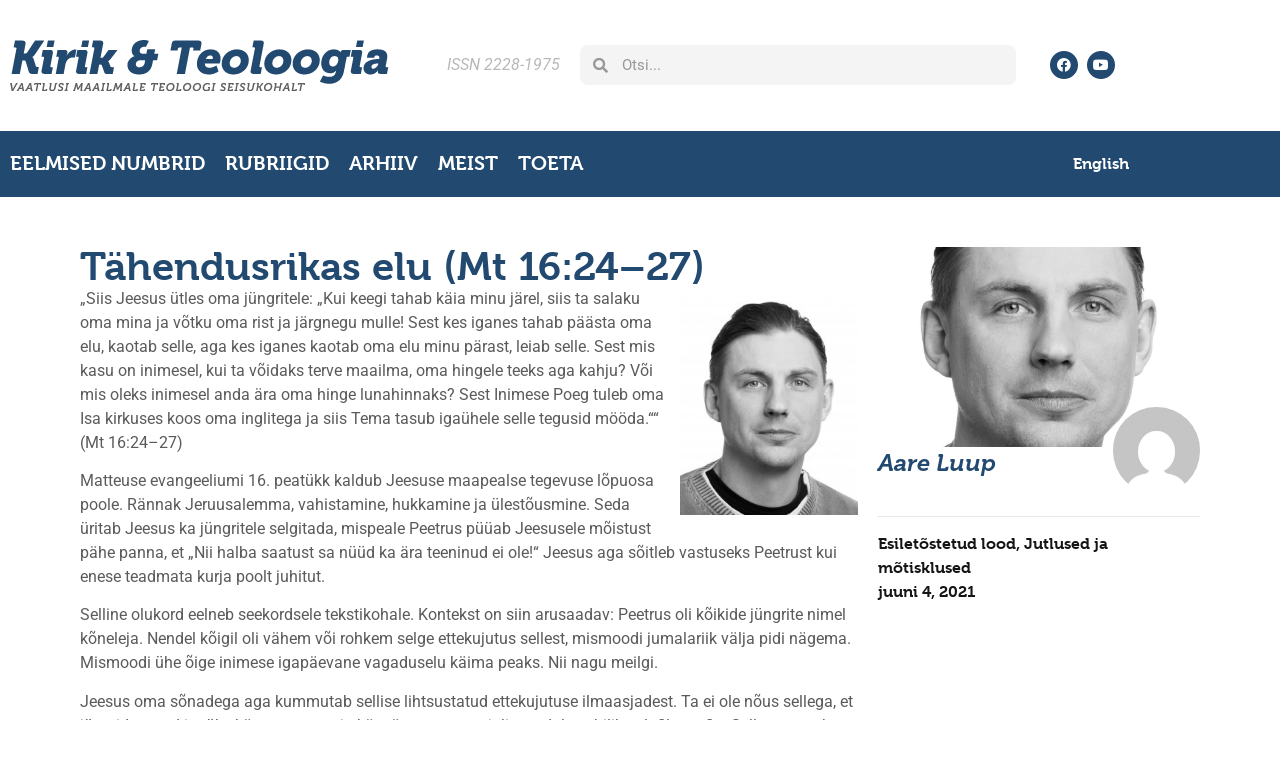

--- FILE ---
content_type: text/html; charset=UTF-8
request_url: https://kjt.ee/2021/06/tahendusrikas-elu-mt-1624-27/
body_size: 22565
content:
<!doctype html>
<html lang="et" prefix="og: https://ogp.me/ns#">
<head>
	<meta charset="UTF-8">
	<meta name="viewport" content="width=device-width, initial-scale=1">
	<link rel="profile" href="https://gmpg.org/xfn/11">
	<script id="cookieyes" type="text/javascript" src="https://cdn-cookieyes.com/client_data/fa18dfa65c089d22fe282042/script.js"></script>
<!-- Search Engine Optimization by Rank Math - https://rankmath.com/ -->
<title>Tähendusrikas elu (Mt 16:24–27) - Kirik &amp; Teoloogia</title>
<meta name="description" content="„Siis Jeesus ütles oma jüngritele: „Kui keegi tahab käia minu järel, siis ta salaku oma mina ja võtku oma rist ja järgnegu mulle! Sest kes iganes tahab päästa"/>
<meta name="robots" content="follow, index, max-snippet:-1, max-video-preview:-1, max-image-preview:large"/>
<link rel="canonical" href="https://kjt.ee/2021/06/tahendusrikas-elu-mt-1624-27/" />
<meta property="og:locale" content="et_EE" />
<meta property="og:type" content="article" />
<meta property="og:title" content="Tähendusrikas elu (Mt 16:24–27) - Kirik &amp; Teoloogia" />
<meta property="og:description" content="„Siis Jeesus ütles oma jüngritele: „Kui keegi tahab käia minu järel, siis ta salaku oma mina ja võtku oma rist ja järgnegu mulle! Sest kes iganes tahab päästa" />
<meta property="og:url" content="https://kjt.ee/2021/06/tahendusrikas-elu-mt-1624-27/" />
<meta property="og:site_name" content="Kirik ja Teoloogia" />
<meta property="article:section" content="Esiletõstetud lood" />
<meta property="og:updated_time" content="2021-06-04T11:22:12+03:00" />
<meta property="og:image" content="https://kjt.ee/wp-content/uploads/2013/05/Aare-Luup-827x1024.jpg" />
<meta property="og:image:secure_url" content="https://kjt.ee/wp-content/uploads/2013/05/Aare-Luup-827x1024.jpg" />
<meta property="og:image:width" content="800" />
<meta property="og:image:height" content="991" />
<meta property="og:image:alt" content="Tähendusrikas elu (Mt 16:24–27)" />
<meta property="og:image:type" content="image/jpeg" />
<meta property="article:published_time" content="2021-06-04T06:53:24+03:00" />
<meta property="article:modified_time" content="2021-06-04T11:22:12+03:00" />
<meta name="twitter:card" content="summary_large_image" />
<meta name="twitter:title" content="Tähendusrikas elu (Mt 16:24–27) - Kirik &amp; Teoloogia" />
<meta name="twitter:description" content="„Siis Jeesus ütles oma jüngritele: „Kui keegi tahab käia minu järel, siis ta salaku oma mina ja võtku oma rist ja järgnegu mulle! Sest kes iganes tahab päästa" />
<meta name="twitter:image" content="https://kjt.ee/wp-content/uploads/2013/05/Aare-Luup-827x1024.jpg" />
<meta name="twitter:label1" content="Written by" />
<meta name="twitter:data1" content="Aare Luup" />
<meta name="twitter:label2" content="Time to read" />
<meta name="twitter:data2" content="5 minutes" />
<script type="application/ld+json" class="rank-math-schema">{"@context":"https://schema.org","@graph":[{"@type":["EducationalOrganization","Organization"],"@id":"https://kjt.ee/#organization","name":"Kirik ja Teoloogia","url":"https://kjt.ee","email":"igor.a","logo":{"@type":"ImageObject","@id":"https://kjt.ee/#logo","url":"https://kjt.ee/wp-content/uploads/2022/11/favicon.jpg","contentUrl":"https://kjt.ee/wp-content/uploads/2022/11/favicon.jpg","caption":"Kirik ja Teoloogia","inLanguage":"et","width":"600","height":"600"}},{"@type":"WebSite","@id":"https://kjt.ee/#website","url":"https://kjt.ee","name":"Kirik ja Teoloogia","alternateName":"Vaatlusi maailmale teoloogi seisukohalt","publisher":{"@id":"https://kjt.ee/#organization"},"inLanguage":"et"},{"@type":"ImageObject","@id":"https://kjt.ee/wp-content/uploads/2013/05/Aare-Luup.jpg","url":"https://kjt.ee/wp-content/uploads/2013/05/Aare-Luup.jpg","width":"2034","height":"2518","inLanguage":"et"},{"@type":"WebPage","@id":"https://kjt.ee/2021/06/tahendusrikas-elu-mt-1624-27/#webpage","url":"https://kjt.ee/2021/06/tahendusrikas-elu-mt-1624-27/","name":"T\u00e4hendusrikas elu (Mt 16:24\u201327) - Kirik &amp; Teoloogia","datePublished":"2021-06-04T06:53:24+03:00","dateModified":"2021-06-04T11:22:12+03:00","isPartOf":{"@id":"https://kjt.ee/#website"},"primaryImageOfPage":{"@id":"https://kjt.ee/wp-content/uploads/2013/05/Aare-Luup.jpg"},"inLanguage":"et"},{"@type":"Person","@id":"https://kjt.ee/author/aare-l/","name":"Aare Luup","url":"https://kjt.ee/author/aare-l/","image":{"@type":"ImageObject","@id":"https://secure.gravatar.com/avatar/620ee29d84d8804233bae1effc462cc12f8927a9f297fa655594123817cc0b37?s=96&amp;d=mm&amp;r=g","url":"https://secure.gravatar.com/avatar/620ee29d84d8804233bae1effc462cc12f8927a9f297fa655594123817cc0b37?s=96&amp;d=mm&amp;r=g","caption":"Aare Luup","inLanguage":"et"},"worksFor":{"@id":"https://kjt.ee/#organization"}},{"@type":"BlogPosting","headline":"T\u00e4hendusrikas elu (Mt 16:24\u201327) - Kirik &amp; Teoloogia","datePublished":"2021-06-04T06:53:24+03:00","dateModified":"2021-06-04T11:22:12+03:00","articleSection":"Esilet\u00f5stetud lood, Jutlused ja m\u00f5tisklused","author":{"@id":"https://kjt.ee/author/aare-l/","name":"Aare Luup"},"publisher":{"@id":"https://kjt.ee/#organization"},"description":"\u201eSiis Jeesus \u00fctles oma j\u00fcngritele: \u201eKui keegi tahab k\u00e4ia minu j\u00e4rel, siis ta salaku oma mina ja v\u00f5tku oma rist ja j\u00e4rgnegu mulle! Sest kes iganes tahab p\u00e4\u00e4sta","name":"T\u00e4hendusrikas elu (Mt 16:24\u201327) - Kirik &amp; Teoloogia","@id":"https://kjt.ee/2021/06/tahendusrikas-elu-mt-1624-27/#richSnippet","isPartOf":{"@id":"https://kjt.ee/2021/06/tahendusrikas-elu-mt-1624-27/#webpage"},"image":{"@id":"https://kjt.ee/wp-content/uploads/2013/05/Aare-Luup.jpg"},"inLanguage":"et","mainEntityOfPage":{"@id":"https://kjt.ee/2021/06/tahendusrikas-elu-mt-1624-27/#webpage"}}]}</script>
<!-- /Rank Math WordPress SEO plugin -->

<link rel="alternate" type="application/rss+xml" title="Kirik &amp; Teoloogia &raquo; RSS" href="https://kjt.ee/feed/" />
<link rel="alternate" type="application/rss+xml" title="Kirik &amp; Teoloogia &raquo; Kommentaaride RSS" href="https://kjt.ee/comments/feed/" />
<link rel="alternate" title="oEmbed (JSON)" type="application/json+oembed" href="https://kjt.ee/wp-json/oembed/1.0/embed?url=https%3A%2F%2Fkjt.ee%2F2021%2F06%2Ftahendusrikas-elu-mt-1624-27%2F" />
<link rel="alternate" title="oEmbed (XML)" type="text/xml+oembed" href="https://kjt.ee/wp-json/oembed/1.0/embed?url=https%3A%2F%2Fkjt.ee%2F2021%2F06%2Ftahendusrikas-elu-mt-1624-27%2F&#038;format=xml" />
<link rel="stylesheet" type="text/css" href="https://use.typekit.net/lnz7zne.css"><style id='wp-img-auto-sizes-contain-inline-css'>
img:is([sizes=auto i],[sizes^="auto," i]){contain-intrinsic-size:3000px 1500px}
/*# sourceURL=wp-img-auto-sizes-contain-inline-css */
</style>
<style id='wp-emoji-styles-inline-css'>

	img.wp-smiley, img.emoji {
		display: inline !important;
		border: none !important;
		box-shadow: none !important;
		height: 1em !important;
		width: 1em !important;
		margin: 0 0.07em !important;
		vertical-align: -0.1em !important;
		background: none !important;
		padding: 0 !important;
	}
/*# sourceURL=wp-emoji-styles-inline-css */
</style>
<link rel='stylesheet' id='wp-block-library-css' href='https://kjt.ee/wp-includes/css/dist/block-library/style.min.css?ver=6.9.1754212315' media='all' />
<style id='smaily-for-wp-newsletter-subscription-block-style-inline-css'>
/*!***************************************************************************************************************************************************************************************************************************************!*\
  !*** css ./node_modules/css-loader/dist/cjs.js??ruleSet[1].rules[4].use[1]!./node_modules/postcss-loader/dist/cjs.js??ruleSet[1].rules[4].use[2]!./node_modules/sass-loader/dist/cjs.js??ruleSet[1].rules[4].use[3]!./src/style.scss ***!
  \***************************************************************************************************************************************************************************************************************************************/
/**
 * The following styles get applied both on the front of your site
 * and in the editor.
 *
 * Replace them with your own styles or remove the file completely.
 */
.wp-block-create-block-smaily-for-wp {
  background-color: white;
  color: #000;
  padding: 2px;
}

/*# sourceMappingURL=style-index.css.map*/
/*# sourceURL=https://kjt.ee/wp-content/plugins/smaily-for-wp/blocks/style-index.css */
</style>
<style id='global-styles-inline-css'>
:root{--wp--preset--aspect-ratio--square: 1;--wp--preset--aspect-ratio--4-3: 4/3;--wp--preset--aspect-ratio--3-4: 3/4;--wp--preset--aspect-ratio--3-2: 3/2;--wp--preset--aspect-ratio--2-3: 2/3;--wp--preset--aspect-ratio--16-9: 16/9;--wp--preset--aspect-ratio--9-16: 9/16;--wp--preset--color--black: #000000;--wp--preset--color--cyan-bluish-gray: #abb8c3;--wp--preset--color--white: #ffffff;--wp--preset--color--pale-pink: #f78da7;--wp--preset--color--vivid-red: #cf2e2e;--wp--preset--color--luminous-vivid-orange: #ff6900;--wp--preset--color--luminous-vivid-amber: #fcb900;--wp--preset--color--light-green-cyan: #7bdcb5;--wp--preset--color--vivid-green-cyan: #00d084;--wp--preset--color--pale-cyan-blue: #8ed1fc;--wp--preset--color--vivid-cyan-blue: #0693e3;--wp--preset--color--vivid-purple: #9b51e0;--wp--preset--gradient--vivid-cyan-blue-to-vivid-purple: linear-gradient(135deg,rgb(6,147,227) 0%,rgb(155,81,224) 100%);--wp--preset--gradient--light-green-cyan-to-vivid-green-cyan: linear-gradient(135deg,rgb(122,220,180) 0%,rgb(0,208,130) 100%);--wp--preset--gradient--luminous-vivid-amber-to-luminous-vivid-orange: linear-gradient(135deg,rgb(252,185,0) 0%,rgb(255,105,0) 100%);--wp--preset--gradient--luminous-vivid-orange-to-vivid-red: linear-gradient(135deg,rgb(255,105,0) 0%,rgb(207,46,46) 100%);--wp--preset--gradient--very-light-gray-to-cyan-bluish-gray: linear-gradient(135deg,rgb(238,238,238) 0%,rgb(169,184,195) 100%);--wp--preset--gradient--cool-to-warm-spectrum: linear-gradient(135deg,rgb(74,234,220) 0%,rgb(151,120,209) 20%,rgb(207,42,186) 40%,rgb(238,44,130) 60%,rgb(251,105,98) 80%,rgb(254,248,76) 100%);--wp--preset--gradient--blush-light-purple: linear-gradient(135deg,rgb(255,206,236) 0%,rgb(152,150,240) 100%);--wp--preset--gradient--blush-bordeaux: linear-gradient(135deg,rgb(254,205,165) 0%,rgb(254,45,45) 50%,rgb(107,0,62) 100%);--wp--preset--gradient--luminous-dusk: linear-gradient(135deg,rgb(255,203,112) 0%,rgb(199,81,192) 50%,rgb(65,88,208) 100%);--wp--preset--gradient--pale-ocean: linear-gradient(135deg,rgb(255,245,203) 0%,rgb(182,227,212) 50%,rgb(51,167,181) 100%);--wp--preset--gradient--electric-grass: linear-gradient(135deg,rgb(202,248,128) 0%,rgb(113,206,126) 100%);--wp--preset--gradient--midnight: linear-gradient(135deg,rgb(2,3,129) 0%,rgb(40,116,252) 100%);--wp--preset--font-size--small: 13px;--wp--preset--font-size--medium: 20px;--wp--preset--font-size--large: 36px;--wp--preset--font-size--x-large: 42px;--wp--preset--spacing--20: 0.44rem;--wp--preset--spacing--30: 0.67rem;--wp--preset--spacing--40: 1rem;--wp--preset--spacing--50: 1.5rem;--wp--preset--spacing--60: 2.25rem;--wp--preset--spacing--70: 3.38rem;--wp--preset--spacing--80: 5.06rem;--wp--preset--shadow--natural: 6px 6px 9px rgba(0, 0, 0, 0.2);--wp--preset--shadow--deep: 12px 12px 50px rgba(0, 0, 0, 0.4);--wp--preset--shadow--sharp: 6px 6px 0px rgba(0, 0, 0, 0.2);--wp--preset--shadow--outlined: 6px 6px 0px -3px rgb(255, 255, 255), 6px 6px rgb(0, 0, 0);--wp--preset--shadow--crisp: 6px 6px 0px rgb(0, 0, 0);}:root { --wp--style--global--content-size: 800px;--wp--style--global--wide-size: 1200px; }:where(body) { margin: 0; }.wp-site-blocks > .alignleft { float: left; margin-right: 2em; }.wp-site-blocks > .alignright { float: right; margin-left: 2em; }.wp-site-blocks > .aligncenter { justify-content: center; margin-left: auto; margin-right: auto; }:where(.wp-site-blocks) > * { margin-block-start: 24px; margin-block-end: 0; }:where(.wp-site-blocks) > :first-child { margin-block-start: 0; }:where(.wp-site-blocks) > :last-child { margin-block-end: 0; }:root { --wp--style--block-gap: 24px; }:root :where(.is-layout-flow) > :first-child{margin-block-start: 0;}:root :where(.is-layout-flow) > :last-child{margin-block-end: 0;}:root :where(.is-layout-flow) > *{margin-block-start: 24px;margin-block-end: 0;}:root :where(.is-layout-constrained) > :first-child{margin-block-start: 0;}:root :where(.is-layout-constrained) > :last-child{margin-block-end: 0;}:root :where(.is-layout-constrained) > *{margin-block-start: 24px;margin-block-end: 0;}:root :where(.is-layout-flex){gap: 24px;}:root :where(.is-layout-grid){gap: 24px;}.is-layout-flow > .alignleft{float: left;margin-inline-start: 0;margin-inline-end: 2em;}.is-layout-flow > .alignright{float: right;margin-inline-start: 2em;margin-inline-end: 0;}.is-layout-flow > .aligncenter{margin-left: auto !important;margin-right: auto !important;}.is-layout-constrained > .alignleft{float: left;margin-inline-start: 0;margin-inline-end: 2em;}.is-layout-constrained > .alignright{float: right;margin-inline-start: 2em;margin-inline-end: 0;}.is-layout-constrained > .aligncenter{margin-left: auto !important;margin-right: auto !important;}.is-layout-constrained > :where(:not(.alignleft):not(.alignright):not(.alignfull)){max-width: var(--wp--style--global--content-size);margin-left: auto !important;margin-right: auto !important;}.is-layout-constrained > .alignwide{max-width: var(--wp--style--global--wide-size);}body .is-layout-flex{display: flex;}.is-layout-flex{flex-wrap: wrap;align-items: center;}.is-layout-flex > :is(*, div){margin: 0;}body .is-layout-grid{display: grid;}.is-layout-grid > :is(*, div){margin: 0;}body{padding-top: 0px;padding-right: 0px;padding-bottom: 0px;padding-left: 0px;}a:where(:not(.wp-element-button)){text-decoration: underline;}:root :where(.wp-element-button, .wp-block-button__link){background-color: #32373c;border-width: 0;color: #fff;font-family: inherit;font-size: inherit;font-style: inherit;font-weight: inherit;letter-spacing: inherit;line-height: inherit;padding-top: calc(0.667em + 2px);padding-right: calc(1.333em + 2px);padding-bottom: calc(0.667em + 2px);padding-left: calc(1.333em + 2px);text-decoration: none;text-transform: inherit;}.has-black-color{color: var(--wp--preset--color--black) !important;}.has-cyan-bluish-gray-color{color: var(--wp--preset--color--cyan-bluish-gray) !important;}.has-white-color{color: var(--wp--preset--color--white) !important;}.has-pale-pink-color{color: var(--wp--preset--color--pale-pink) !important;}.has-vivid-red-color{color: var(--wp--preset--color--vivid-red) !important;}.has-luminous-vivid-orange-color{color: var(--wp--preset--color--luminous-vivid-orange) !important;}.has-luminous-vivid-amber-color{color: var(--wp--preset--color--luminous-vivid-amber) !important;}.has-light-green-cyan-color{color: var(--wp--preset--color--light-green-cyan) !important;}.has-vivid-green-cyan-color{color: var(--wp--preset--color--vivid-green-cyan) !important;}.has-pale-cyan-blue-color{color: var(--wp--preset--color--pale-cyan-blue) !important;}.has-vivid-cyan-blue-color{color: var(--wp--preset--color--vivid-cyan-blue) !important;}.has-vivid-purple-color{color: var(--wp--preset--color--vivid-purple) !important;}.has-black-background-color{background-color: var(--wp--preset--color--black) !important;}.has-cyan-bluish-gray-background-color{background-color: var(--wp--preset--color--cyan-bluish-gray) !important;}.has-white-background-color{background-color: var(--wp--preset--color--white) !important;}.has-pale-pink-background-color{background-color: var(--wp--preset--color--pale-pink) !important;}.has-vivid-red-background-color{background-color: var(--wp--preset--color--vivid-red) !important;}.has-luminous-vivid-orange-background-color{background-color: var(--wp--preset--color--luminous-vivid-orange) !important;}.has-luminous-vivid-amber-background-color{background-color: var(--wp--preset--color--luminous-vivid-amber) !important;}.has-light-green-cyan-background-color{background-color: var(--wp--preset--color--light-green-cyan) !important;}.has-vivid-green-cyan-background-color{background-color: var(--wp--preset--color--vivid-green-cyan) !important;}.has-pale-cyan-blue-background-color{background-color: var(--wp--preset--color--pale-cyan-blue) !important;}.has-vivid-cyan-blue-background-color{background-color: var(--wp--preset--color--vivid-cyan-blue) !important;}.has-vivid-purple-background-color{background-color: var(--wp--preset--color--vivid-purple) !important;}.has-black-border-color{border-color: var(--wp--preset--color--black) !important;}.has-cyan-bluish-gray-border-color{border-color: var(--wp--preset--color--cyan-bluish-gray) !important;}.has-white-border-color{border-color: var(--wp--preset--color--white) !important;}.has-pale-pink-border-color{border-color: var(--wp--preset--color--pale-pink) !important;}.has-vivid-red-border-color{border-color: var(--wp--preset--color--vivid-red) !important;}.has-luminous-vivid-orange-border-color{border-color: var(--wp--preset--color--luminous-vivid-orange) !important;}.has-luminous-vivid-amber-border-color{border-color: var(--wp--preset--color--luminous-vivid-amber) !important;}.has-light-green-cyan-border-color{border-color: var(--wp--preset--color--light-green-cyan) !important;}.has-vivid-green-cyan-border-color{border-color: var(--wp--preset--color--vivid-green-cyan) !important;}.has-pale-cyan-blue-border-color{border-color: var(--wp--preset--color--pale-cyan-blue) !important;}.has-vivid-cyan-blue-border-color{border-color: var(--wp--preset--color--vivid-cyan-blue) !important;}.has-vivid-purple-border-color{border-color: var(--wp--preset--color--vivid-purple) !important;}.has-vivid-cyan-blue-to-vivid-purple-gradient-background{background: var(--wp--preset--gradient--vivid-cyan-blue-to-vivid-purple) !important;}.has-light-green-cyan-to-vivid-green-cyan-gradient-background{background: var(--wp--preset--gradient--light-green-cyan-to-vivid-green-cyan) !important;}.has-luminous-vivid-amber-to-luminous-vivid-orange-gradient-background{background: var(--wp--preset--gradient--luminous-vivid-amber-to-luminous-vivid-orange) !important;}.has-luminous-vivid-orange-to-vivid-red-gradient-background{background: var(--wp--preset--gradient--luminous-vivid-orange-to-vivid-red) !important;}.has-very-light-gray-to-cyan-bluish-gray-gradient-background{background: var(--wp--preset--gradient--very-light-gray-to-cyan-bluish-gray) !important;}.has-cool-to-warm-spectrum-gradient-background{background: var(--wp--preset--gradient--cool-to-warm-spectrum) !important;}.has-blush-light-purple-gradient-background{background: var(--wp--preset--gradient--blush-light-purple) !important;}.has-blush-bordeaux-gradient-background{background: var(--wp--preset--gradient--blush-bordeaux) !important;}.has-luminous-dusk-gradient-background{background: var(--wp--preset--gradient--luminous-dusk) !important;}.has-pale-ocean-gradient-background{background: var(--wp--preset--gradient--pale-ocean) !important;}.has-electric-grass-gradient-background{background: var(--wp--preset--gradient--electric-grass) !important;}.has-midnight-gradient-background{background: var(--wp--preset--gradient--midnight) !important;}.has-small-font-size{font-size: var(--wp--preset--font-size--small) !important;}.has-medium-font-size{font-size: var(--wp--preset--font-size--medium) !important;}.has-large-font-size{font-size: var(--wp--preset--font-size--large) !important;}.has-x-large-font-size{font-size: var(--wp--preset--font-size--x-large) !important;}
:root :where(.wp-block-pullquote){font-size: 1.5em;line-height: 1.6;}
/*# sourceURL=global-styles-inline-css */
</style>
<link rel='stylesheet' id='footnotation-styles-css' href='https://kjt.ee/wp-content/plugins/footnotation/footnotation-styles.css?ver=6.9.1754212315' media='all' />
<link rel='stylesheet' id='prefix-style-css' href='https://kjt.ee/wp-content/plugins/language-icons-flags-switcher/style.css?ver=6.9.1754212315' media='all' />
<style id='responsive-menu-inline-css'>
#rmp_menu_trigger-51139{width: 55px;height: 55px;position: fixed;top: 10px;border-radius: 5px;display: none;text-decoration: none;right: 5%;background: transparent;transition: transform 0.5s, background-color 1s}#rmp_menu_trigger-51139 .rmp-trigger-box{width: 25px;color: #ffffff}#rmp_menu_trigger-51139 .rmp-trigger-icon-active, #rmp_menu_trigger-51139 .rmp-trigger-text-open{display: none}#rmp_menu_trigger-51139.is-active .rmp-trigger-icon-active, #rmp_menu_trigger-51139.is-active .rmp-trigger-text-open{display: inline}#rmp_menu_trigger-51139.is-active .rmp-trigger-icon-inactive, #rmp_menu_trigger-51139.is-active .rmp-trigger-text{display: none}#rmp_menu_trigger-51139 .rmp-trigger-label{color: #ffffff;pointer-events: none;line-height: 13px;font-family: inherit;font-size: 13px;display: inline;text-transform: inherit}#rmp_menu_trigger-51139 .rmp-trigger-label.rmp-trigger-label-top{display: block;margin-bottom: 12px}#rmp_menu_trigger-51139 .rmp-trigger-label.rmp-trigger-label-bottom{display: block;margin-top: 12px}#rmp_menu_trigger-51139 .responsive-menu-pro-inner{display: block}#rmp_menu_trigger-51139 .rmp-trigger-icon-inactive .rmp-font-icon{color: #000000}#rmp_menu_trigger-51139 .responsive-menu-pro-inner, #rmp_menu_trigger-51139 .responsive-menu-pro-inner::before, #rmp_menu_trigger-51139 .responsive-menu-pro-inner::after{width: 25px;height: 4px;background-color: #000000;border-radius: 4px;position: absolute}#rmp_menu_trigger-51139 .rmp-trigger-icon-active .rmp-font-icon{color: #000000}#rmp_menu_trigger-51139.is-active .responsive-menu-pro-inner, #rmp_menu_trigger-51139.is-active .responsive-menu-pro-inner::before, #rmp_menu_trigger-51139.is-active .responsive-menu-pro-inner::after{background-color: #000000}#rmp_menu_trigger-51139:hover .rmp-trigger-icon-inactive .rmp-font-icon{color: #000000}#rmp_menu_trigger-51139:not(.is-active):hover .responsive-menu-pro-inner, #rmp_menu_trigger-51139:not(.is-active):hover .responsive-menu-pro-inner::before, #rmp_menu_trigger-51139:not(.is-active):hover .responsive-menu-pro-inner::after{background-color: #000000}#rmp_menu_trigger-51139 .responsive-menu-pro-inner::before{top: 10px}#rmp_menu_trigger-51139 .responsive-menu-pro-inner::after{bottom: 10px}#rmp_menu_trigger-51139.is-active .responsive-menu-pro-inner::after{bottom: 0}@media screen and (max-width: 10000px){.menu{display: none !important}#rmp_menu_trigger-51139{display: block}#rmp-container-51139{position: fixed;top: 0;margin: 0;transition: transform 0.5s;overflow: auto;display: block;width: 75%;background-color: #43494c;background-image: url("");height: 100%;left: 0;padding-top: 0px;padding-left: 0px;padding-bottom: 0px;padding-right: 0px}#rmp-menu-wrap-51139{padding-top: 0px;padding-left: 0px;padding-bottom: 0px;padding-right: 0px;background-color: #43494c}#rmp-menu-wrap-51139 .rmp-menu, #rmp-menu-wrap-51139 .rmp-submenu{width: 100%;box-sizing: border-box;margin: 0;padding: 0}#rmp-menu-wrap-51139 .rmp-submenu-depth-1 .rmp-menu-item-link{padding-left: 10%}#rmp-menu-wrap-51139 .rmp-submenu-depth-2 .rmp-menu-item-link{padding-left: 15%}#rmp-menu-wrap-51139 .rmp-submenu-depth-3 .rmp-menu-item-link{padding-left: 20%}#rmp-menu-wrap-51139 .rmp-submenu-depth-4 .rmp-menu-item-link{padding-left: 25%}#rmp-menu-wrap-51139 .rmp-submenu.rmp-submenu-open{display: block}#rmp-menu-wrap-51139 .rmp-menu-item{width: 100%;list-style: none;margin: 0}#rmp-menu-wrap-51139 .rmp-menu-item-link{height: 44px;line-height: 44px;font-size: 13px;border-bottom: 1px solid #3c3c3c;font-family: inherit;color: #ffffff;text-align: left;background-color: #43494c;font-weight: normal;letter-spacing: 0px;display: block;box-sizing: border-box;width: 100%;text-decoration: none;position: relative;overflow: hidden;transition: background-color 1s, border-color 1s, 1s;padding: 0 5%;padding-right: 54px}#rmp-menu-wrap-51139 .rmp-menu-item-link:after, #rmp-menu-wrap-51139 .rmp-menu-item-link:before{display: none}#rmp-menu-wrap-51139 .rmp-menu-item-link:hover, #rmp-menu-wrap-51139 .rmp-menu-item-link:focus{color: #ffffff;border-color: #3c3c3c;background-color: #3c3c3c}#rmp-menu-wrap-51139 .rmp-menu-item-link:focus{outline: none;border-color: unset;box-shadow: unset}#rmp-menu-wrap-51139 .rmp-menu-item-link .rmp-font-icon{height: 44px;line-height: 44px;margin-right: 10px;font-size: 13px}#rmp-menu-wrap-51139 .rmp-menu-current-item .rmp-menu-item-link{color: #ffffff;border-color: #212121;background-color: #43494c}#rmp-menu-wrap-51139 .rmp-menu-current-item .rmp-menu-item-link:hover, #rmp-menu-wrap-51139 .rmp-menu-current-item .rmp-menu-item-link:focus{color: #ffffff;border-color: #3f3f3f;background-color: #43494c}#rmp-menu-wrap-51139 .rmp-menu-subarrow{position: absolute;top: 0;bottom: 0;text-align: center;overflow: hidden;background-size: cover;overflow: hidden;right: 0;border-left-style: solid;border-left-color: #3c3c3c;border-left-width: 1px;height: 44px;width: 44px;color: #ffffff;background-color: #43494c}#rmp-menu-wrap-51139 .rmp-menu-subarrow svg{fill: #ffffff}#rmp-menu-wrap-51139 .rmp-menu-subarrow:hover{color: #ffffff;border-color: #3c3c3c;background-color: #3c3c3c}#rmp-menu-wrap-51139 .rmp-menu-subarrow:hover svg{fill: #ffffff}#rmp-menu-wrap-51139 .rmp-menu-subarrow .rmp-font-icon{margin-right: unset}#rmp-menu-wrap-51139 .rmp-menu-subarrow *{vertical-align: middle;line-height: 44px}#rmp-menu-wrap-51139 .rmp-menu-subarrow-active{display: block;background-size: cover;color: #ffffff;border-color: #212121;background-color: #212121}#rmp-menu-wrap-51139 .rmp-menu-subarrow-active svg{fill: #ffffff}#rmp-menu-wrap-51139 .rmp-menu-subarrow-active:hover{color: #ffffff;border-color: #3f3f3f;background-color: #3f3f3f}#rmp-menu-wrap-51139 .rmp-menu-subarrow-active:hover svg{fill: #ffffff}#rmp-menu-wrap-51139 .rmp-submenu{display: none}#rmp-menu-wrap-51139 .rmp-submenu .rmp-menu-item-link{height: 44px;line-height: 44px;letter-spacing: 0px;font-size: 13px;border-bottom: 1px solid #3c3c3c;font-family: inherit;font-weight: normal;color: #ffffff;text-align: left;background-color: #43494c}#rmp-menu-wrap-51139 .rmp-submenu .rmp-menu-item-link:hover, #rmp-menu-wrap-51139 .rmp-submenu .rmp-menu-item-link:focus{color: #ffffff;border-color: #3c3c3c;background-color: #3c3c3c}#rmp-menu-wrap-51139 .rmp-submenu .rmp-menu-current-item .rmp-menu-item-link{color: #ffffff;border-color: #212121;background-color: #43494c}#rmp-menu-wrap-51139 .rmp-submenu .rmp-menu-current-item .rmp-menu-item-link:hover, #rmp-menu-wrap-51139 .rmp-submenu .rmp-menu-current-item .rmp-menu-item-link:focus{color: #ffffff;border-color: #3f3f3f;background-color: #43494c}#rmp-menu-wrap-51139 .rmp-submenu .rmp-menu-subarrow{right: 0;border-right: unset;border-left-style: solid;border-left-color: #3c3c3c;border-left-width: 1px;height: 44px;line-height: 44px;width: 44px;color: #ffffff;background-color: #43494c}#rmp-menu-wrap-51139 .rmp-submenu .rmp-menu-subarrow:hover{color: #ffffff;border-color: #3c3c3c;background-color: #3c3c3c}#rmp-menu-wrap-51139 .rmp-submenu .rmp-menu-subarrow-active{color: #ffffff;border-color: #212121;background-color: #212121}#rmp-menu-wrap-51139 .rmp-submenu .rmp-menu-subarrow-active:hover{color: #ffffff;border-color: #3f3f3f;background-color: #3f3f3f}#rmp-menu-wrap-51139 .rmp-menu-item-description{margin: 0;padding: 5px 5%;opacity: 0.8;color: #ffffff}#rmp-search-box-51139{display: block;padding-top: 0px;padding-left: 5%;padding-bottom: 0px;padding-right: 5%}#rmp-search-box-51139 .rmp-search-form{margin: 0}#rmp-search-box-51139 .rmp-search-box{background: #ffffff;border: 1px solid #dadada;color: #333333;width: 100%;padding: 0 5%;border-radius: 30px;height: 45px;-webkit-appearance: none}#rmp-search-box-51139 .rmp-search-box::placeholder{color: #c7c7cd}#rmp-search-box-51139 .rmp-search-box:focus{background-color: #ffffff;outline: 2px solid #dadada;color: #333333}#rmp-menu-title-51139{background-color: #43494c;color: #ffffff;text-align: left;font-size: 14px;padding-top: 10%;padding-left: 5%;padding-bottom: 0%;padding-right: 5%;font-weight: 400;transition: background-color 1s, border-color 1s, color 1s}#rmp-menu-title-51139:hover{background-color: #43494c;color: #ffffff}#rmp-menu-title-51139 > .rmp-menu-title-link{color: #ffffff;width: 100%;background-color: unset;text-decoration: none}#rmp-menu-title-51139 > .rmp-menu-title-link:hover{color: #ffffff}#rmp-menu-title-51139 .rmp-font-icon{font-size: 14px}#rmp-menu-additional-content-51139{padding-top: 0px;padding-left: 5%;padding-bottom: 0px;padding-right: 5%;color: #ffffff;text-align: center;font-size: 16px}}.rmp-container{display: none;visibility: visible;padding: 0px 0px 0px 0px;z-index: 99998;transition: all 0.3s}.rmp-container.rmp-fade-top, .rmp-container.rmp-fade-left, .rmp-container.rmp-fade-right, .rmp-container.rmp-fade-bottom{display: none}.rmp-container.rmp-slide-left, .rmp-container.rmp-push-left{transform: translateX(-100%);-ms-transform: translateX(-100%);-webkit-transform: translateX(-100%);-moz-transform: translateX(-100%)}.rmp-container.rmp-slide-left.rmp-menu-open, .rmp-container.rmp-push-left.rmp-menu-open{transform: translateX(0);-ms-transform: translateX(0);-webkit-transform: translateX(0);-moz-transform: translateX(0)}.rmp-container.rmp-slide-right, .rmp-container.rmp-push-right{transform: translateX(100%);-ms-transform: translateX(100%);-webkit-transform: translateX(100%);-moz-transform: translateX(100%)}.rmp-container.rmp-slide-right.rmp-menu-open, .rmp-container.rmp-push-right.rmp-menu-open{transform: translateX(0);-ms-transform: translateX(0);-webkit-transform: translateX(0);-moz-transform: translateX(0)}.rmp-container.rmp-slide-top, .rmp-container.rmp-push-top{transform: translateY(-100%);-ms-transform: translateY(-100%);-webkit-transform: translateY(-100%);-moz-transform: translateY(-100%)}.rmp-container.rmp-slide-top.rmp-menu-open, .rmp-container.rmp-push-top.rmp-menu-open{transform: translateY(0);-ms-transform: translateY(0);-webkit-transform: translateY(0);-moz-transform: translateY(0)}.rmp-container.rmp-slide-bottom, .rmp-container.rmp-push-bottom{transform: translateY(100%);-ms-transform: translateY(100%);-webkit-transform: translateY(100%);-moz-transform: translateY(100%)}.rmp-container.rmp-slide-bottom.rmp-menu-open, .rmp-container.rmp-push-bottom.rmp-menu-open{transform: translateX(0);-ms-transform: translateX(0);-webkit-transform: translateX(0);-moz-transform: translateX(0)}.rmp-container::-webkit-scrollbar{width: 0px}.rmp-container ::-webkit-scrollbar-track{box-shadow: inset 0 0 5px transparent}.rmp-container ::-webkit-scrollbar-thumb{background: transparent}.rmp-container ::-webkit-scrollbar-thumb:hover{background: transparent}.rmp-container .rmp-menu-wrap .rmp-menu{transition: none;border-radius: 0;box-shadow: none;background: none;border: 0;bottom: auto;box-sizing: border-box;clip: auto;color: #666;display: block;float: none;font-family: inherit;font-size: 14px;height: auto;left: auto;line-height: 1.7;list-style-type: none;margin: 0;min-height: auto;max-height: none;opacity: 1;outline: none;overflow: visible;padding: 0;position: relative;pointer-events: auto;right: auto;text-align: left;text-decoration: none;text-indent: 0;text-transform: none;transform: none;top: auto;visibility: inherit;width: auto;word-wrap: break-word;white-space: normal}.rmp-container .rmp-menu-additional-content{display: block;word-break: break-word}.rmp-container .rmp-menu-title{display: flex;flex-direction: column}.rmp-container .rmp-menu-title .rmp-menu-title-image{max-width: 100%;margin-bottom: 15px;display: block;margin: auto;margin-bottom: 15px}button.rmp_menu_trigger{z-index: 999999;overflow: hidden;outline: none;border: 0;display: none;margin: 0;transition: transform 0.5s, background-color 0.5s;padding: 0}button.rmp_menu_trigger .responsive-menu-pro-inner::before, button.rmp_menu_trigger .responsive-menu-pro-inner::after{content: "";display: block}button.rmp_menu_trigger .responsive-menu-pro-inner::before{top: 10px}button.rmp_menu_trigger .responsive-menu-pro-inner::after{bottom: 10px}button.rmp_menu_trigger .rmp-trigger-box{width: 40px;display: inline-block;position: relative;pointer-events: none;vertical-align: super}.admin-bar .rmp-container, .admin-bar .rmp_menu_trigger{margin-top: 32px !important}@media screen and (max-width: 782px){.admin-bar .rmp-container, .admin-bar .rmp_menu_trigger{margin-top: 46px !important}}.rmp-menu-trigger-boring .responsive-menu-pro-inner{transition-property: none}.rmp-menu-trigger-boring .responsive-menu-pro-inner::after, .rmp-menu-trigger-boring .responsive-menu-pro-inner::before{transition-property: none}.rmp-menu-trigger-boring.is-active .responsive-menu-pro-inner{transform: rotate(45deg)}.rmp-menu-trigger-boring.is-active .responsive-menu-pro-inner:before{top: 0;opacity: 0}.rmp-menu-trigger-boring.is-active .responsive-menu-pro-inner:after{bottom: 0;transform: rotate(-90deg)}
/*# sourceURL=responsive-menu-inline-css */
</style>
<link rel='stylesheet' id='dashicons-css' href='https://kjt.ee/wp-includes/css/dashicons.min.css?ver=6.9.1754212315' media='all' />
<link rel='stylesheet' id='widgetopts-styles-css' href='https://kjt.ee/wp-content/plugins/widget-options/assets/css/widget-options.css?ver=4.1.3.1754212315' media='all' />
<link rel='stylesheet' id='ivory-search-styles-css' href='https://kjt.ee/wp-content/plugins/add-search-to-menu/public/css/ivory-search.min.css?ver=5.5.13.1754212315' media='all' />
<link rel='stylesheet' id='hello-elementor-css' href='https://kjt.ee/wp-content/themes/hello-elementor/assets/css/reset.css?ver=3.4.5.1754212315' media='all' />
<link rel='stylesheet' id='hello-elementor-theme-style-css' href='https://kjt.ee/wp-content/themes/hello-elementor/assets/css/theme.css?ver=3.4.5.1754212315' media='all' />
<link rel='stylesheet' id='hello-elementor-header-footer-css' href='https://kjt.ee/wp-content/themes/hello-elementor/assets/css/header-footer.css?ver=3.4.5.1754212315' media='all' />
<link rel='stylesheet' id='elementor-frontend-css' href='https://kjt.ee/wp-content/plugins/elementor/assets/css/frontend.min.css?ver=3.34.0.1754212315' media='all' />
<link rel='stylesheet' id='elementor-post-52429-css' href='https://kjt.ee/wp-content/uploads/elementor/css/post-52429.css?ver=1766463293.1754212315' media='all' />
<link rel='stylesheet' id='widget-image-css' href='https://kjt.ee/wp-content/plugins/elementor/assets/css/widget-image.min.css?ver=3.34.0.1754212315' media='all' />
<link rel='stylesheet' id='widget-heading-css' href='https://kjt.ee/wp-content/plugins/elementor/assets/css/widget-heading.min.css?ver=3.34.0.1754212315' media='all' />
<link rel='stylesheet' id='widget-search-form-css' href='https://kjt.ee/wp-content/plugins/elementor-pro/assets/css/widget-search-form.min.css?ver=3.30.1.1754212315' media='all' />
<link rel='stylesheet' id='elementor-icons-shared-0-css' href='https://kjt.ee/wp-content/plugins/elementor/assets/lib/font-awesome/css/fontawesome.min.css?ver=5.15.3.1754212315' media='all' />
<link rel='stylesheet' id='elementor-icons-fa-solid-css' href='https://kjt.ee/wp-content/plugins/elementor/assets/lib/font-awesome/css/solid.min.css?ver=5.15.3.1754212315' media='all' />
<link rel='stylesheet' id='widget-social-icons-css' href='https://kjt.ee/wp-content/plugins/elementor/assets/css/widget-social-icons.min.css?ver=3.34.0.1754212315' media='all' />
<link rel='stylesheet' id='e-apple-webkit-css' href='https://kjt.ee/wp-content/plugins/elementor/assets/css/conditionals/apple-webkit.min.css?ver=3.34.0.1754212315' media='all' />
<link rel='stylesheet' id='widget-nav-menu-css' href='https://kjt.ee/wp-content/plugins/elementor-pro/assets/css/widget-nav-menu.min.css?ver=3.30.1.1754212315' media='all' />
<link rel='stylesheet' id='widget-icon-list-css' href='https://kjt.ee/wp-content/plugins/elementor/assets/css/widget-icon-list.min.css?ver=3.34.0.1754212315' media='all' />
<link rel='stylesheet' id='widget-author-box-css' href='https://kjt.ee/wp-content/plugins/elementor-pro/assets/css/widget-author-box.min.css?ver=3.30.1.1754212315' media='all' />
<link rel='stylesheet' id='widget-divider-css' href='https://kjt.ee/wp-content/plugins/elementor/assets/css/widget-divider.min.css?ver=3.34.0.1754212315' media='all' />
<link rel='stylesheet' id='widget-post-info-css' href='https://kjt.ee/wp-content/plugins/elementor-pro/assets/css/widget-post-info.min.css?ver=3.30.1.1754212315' media='all' />
<link rel='stylesheet' id='elementor-icons-fa-regular-css' href='https://kjt.ee/wp-content/plugins/elementor/assets/lib/font-awesome/css/regular.min.css?ver=5.15.3.1754212315' media='all' />
<link rel='stylesheet' id='widget-posts-css' href='https://kjt.ee/wp-content/plugins/elementor-pro/assets/css/widget-posts.min.css?ver=3.30.1.1754212315' media='all' />
<link rel='stylesheet' id='jet-elements-css' href='https://kjt.ee/wp-content/plugins/jet-elements/assets/css/jet-elements.css?ver=2.6.13.1.1754212315' media='all' />
<link rel='stylesheet' id='jet-elements-skin-css' href='https://kjt.ee/wp-content/plugins/jet-elements/assets/css/jet-elements-skin.css?ver=2.6.13.1.1754212315' media='all' />
<link rel='stylesheet' id='elementor-icons-css' href='https://kjt.ee/wp-content/plugins/elementor/assets/lib/eicons/css/elementor-icons.min.css?ver=5.45.0.1754212315' media='all' />
<link rel='stylesheet' id='jet-blog-css' href='https://kjt.ee/wp-content/plugins/jet-blog/assets/css/jet-blog.css?ver=2.3.5.1.1754212315' media='all' />
<link rel='stylesheet' id='elementor-post-52444-css' href='https://kjt.ee/wp-content/uploads/elementor/css/post-52444.css?ver=1766463293.1754212315' media='all' />
<link rel='stylesheet' id='elementor-post-52451-css' href='https://kjt.ee/wp-content/uploads/elementor/css/post-52451.css?ver=1766463293.1754212315' media='all' />
<link rel='stylesheet' id='elementor-post-52574-css' href='https://kjt.ee/wp-content/uploads/elementor/css/post-52574.css?ver=1766463304.1754212315' media='all' />
<link rel='stylesheet' id='elementor-gf-local-roboto-css' href='https://kjt.ee/wp-content/uploads/elementor/google-fonts/css/roboto.css?ver=1742266075.1754212315' media='all' />
<link rel='stylesheet' id='elementor-gf-local-robotoslab-css' href='https://kjt.ee/wp-content/uploads/elementor/google-fonts/css/robotoslab.css?ver=1742266078.1754212315' media='all' />
<link rel='stylesheet' id='elementor-icons-fa-brands-css' href='https://kjt.ee/wp-content/plugins/elementor/assets/lib/font-awesome/css/brands.min.css?ver=5.15.3.1754212315' media='all' />
<script src="https://kjt.ee/wp-includes/js/jquery/jquery.min.js?ver=3.7.1.1754212315" id="jquery-core-js"></script>
<script src="https://kjt.ee/wp-includes/js/jquery/jquery-migrate.min.js?ver=3.4.1.1754212315" id="jquery-migrate-js"></script>
<script src="https://kjt.ee/wp-content/plugins/footnotation/footnotation.js?ver=1.34.1754212315" id="footnotation_script-js"></script>
<link rel="https://api.w.org/" href="https://kjt.ee/wp-json/" /><link rel="alternate" title="JSON" type="application/json" href="https://kjt.ee/wp-json/wp/v2/posts/48348" /><link rel="EditURI" type="application/rsd+xml" title="RSD" href="https://kjt.ee/xmlrpc.php?rsd" />
<meta name="generator" content="WordPress 6.9" />
<link rel='shortlink' href='https://kjt.ee/?p=48348' />
<meta name="generator" content="Elementor 3.34.0; features: additional_custom_breakpoints; settings: css_print_method-external, google_font-enabled, font_display-swap">
			<style>
				.e-con.e-parent:nth-of-type(n+4):not(.e-lazyloaded):not(.e-no-lazyload),
				.e-con.e-parent:nth-of-type(n+4):not(.e-lazyloaded):not(.e-no-lazyload) * {
					background-image: none !important;
				}
				@media screen and (max-height: 1024px) {
					.e-con.e-parent:nth-of-type(n+3):not(.e-lazyloaded):not(.e-no-lazyload),
					.e-con.e-parent:nth-of-type(n+3):not(.e-lazyloaded):not(.e-no-lazyload) * {
						background-image: none !important;
					}
				}
				@media screen and (max-height: 640px) {
					.e-con.e-parent:nth-of-type(n+2):not(.e-lazyloaded):not(.e-no-lazyload),
					.e-con.e-parent:nth-of-type(n+2):not(.e-lazyloaded):not(.e-no-lazyload) * {
						background-image: none !important;
					}
				}
			</style>
			<link rel="icon" href="https://kjt.ee/wp-content/uploads/2022/11/cropped-favicon-32x32.jpg" sizes="32x32" />
<link rel="icon" href="https://kjt.ee/wp-content/uploads/2022/11/cropped-favicon-192x192.jpg" sizes="192x192" />
<link rel="apple-touch-icon" href="https://kjt.ee/wp-content/uploads/2022/11/cropped-favicon-180x180.jpg" />
<meta name="msapplication-TileImage" content="https://kjt.ee/wp-content/uploads/2022/11/cropped-favicon-270x270.jpg" />
</head>
<body class="wp-singular post-template-default single single-post postid-48348 single-format-standard wp-custom-logo wp-embed-responsive wp-theme-hello-elementor hello-elementor hello-elementor-default elementor-default elementor-kit-52429 elementor-page-52574">


<a class="skip-link screen-reader-text" href="#content">Liigu sisu juurde</a>

		<div data-elementor-type="header" data-elementor-id="52444" class="elementor elementor-52444 elementor-location-header" data-elementor-post-type="elementor_library">
					<section class="elementor-section elementor-top-section elementor-element elementor-element-8f56b4d elementor-section-boxed elementor-section-height-default elementor-section-height-default" data-id="8f56b4d" data-element_type="section" data-settings="{&quot;jet_parallax_layout_list&quot;:[{&quot;jet_parallax_layout_image&quot;:{&quot;url&quot;:&quot;&quot;,&quot;id&quot;:&quot;&quot;,&quot;size&quot;:&quot;&quot;},&quot;_id&quot;:&quot;8070a7d&quot;,&quot;jet_parallax_layout_image_tablet&quot;:{&quot;url&quot;:&quot;&quot;,&quot;id&quot;:&quot;&quot;,&quot;size&quot;:&quot;&quot;},&quot;jet_parallax_layout_image_mobile&quot;:{&quot;url&quot;:&quot;&quot;,&quot;id&quot;:&quot;&quot;,&quot;size&quot;:&quot;&quot;},&quot;jet_parallax_layout_speed&quot;:{&quot;unit&quot;:&quot;%&quot;,&quot;size&quot;:50,&quot;sizes&quot;:[]},&quot;jet_parallax_layout_type&quot;:&quot;scroll&quot;,&quot;jet_parallax_layout_direction&quot;:null,&quot;jet_parallax_layout_fx_direction&quot;:null,&quot;jet_parallax_layout_z_index&quot;:&quot;&quot;,&quot;jet_parallax_layout_bg_x&quot;:50,&quot;jet_parallax_layout_bg_x_tablet&quot;:&quot;&quot;,&quot;jet_parallax_layout_bg_x_mobile&quot;:&quot;&quot;,&quot;jet_parallax_layout_bg_y&quot;:50,&quot;jet_parallax_layout_bg_y_tablet&quot;:&quot;&quot;,&quot;jet_parallax_layout_bg_y_mobile&quot;:&quot;&quot;,&quot;jet_parallax_layout_bg_size&quot;:&quot;auto&quot;,&quot;jet_parallax_layout_bg_size_tablet&quot;:&quot;&quot;,&quot;jet_parallax_layout_bg_size_mobile&quot;:&quot;&quot;,&quot;jet_parallax_layout_animation_prop&quot;:&quot;transform&quot;,&quot;jet_parallax_layout_on&quot;:[&quot;desktop&quot;,&quot;tablet&quot;]}]}">
						<div class="elementor-container elementor-column-gap-default">
					<div class="elementor-column elementor-col-25 elementor-top-column elementor-element elementor-element-49a0d81" data-id="49a0d81" data-element_type="column">
			<div class="elementor-widget-wrap elementor-element-populated">
						<div class="elementor-element elementor-element-71bf728 elementor-widget elementor-widget-theme-site-logo elementor-widget-image" data-id="71bf728" data-element_type="widget" data-widget_type="theme-site-logo.default">
				<div class="elementor-widget-container">
											<a href="https://kjt.ee">
			<img width="405" height="54" src="https://kjt.ee/wp-content/uploads/2022/11/logotype.svg" class="attachment-full size-full wp-image-52440" alt="" />				</a>
											</div>
				</div>
					</div>
		</div>
				<div class="elementor-column elementor-col-25 elementor-top-column elementor-element elementor-element-ec1a853" data-id="ec1a853" data-element_type="column">
			<div class="elementor-widget-wrap elementor-element-populated">
						<div class="elementor-element elementor-element-db041ac elementor-widget elementor-widget-heading" data-id="db041ac" data-element_type="widget" data-widget_type="heading.default">
				<div class="elementor-widget-container">
					<span class="elementor-heading-title elementor-size-default">ISSN 2228-1975</span>				</div>
				</div>
					</div>
		</div>
				<div class="elementor-column elementor-col-25 elementor-top-column elementor-element elementor-element-8c56e44" data-id="8c56e44" data-element_type="column">
			<div class="elementor-widget-wrap elementor-element-populated">
						<div class="elementor-element elementor-element-af74e31 elementor-search-form--skin-minimal elementor-widget elementor-widget-search-form" data-id="af74e31" data-element_type="widget" data-settings="{&quot;skin&quot;:&quot;minimal&quot;}" data-widget_type="search-form.default">
				<div class="elementor-widget-container">
							<search role="search">
			<form class="elementor-search-form" action="https://kjt.ee" method="get">
												<div class="elementor-search-form__container">
					<label class="elementor-screen-only" for="elementor-search-form-af74e31">Search</label>

											<div class="elementor-search-form__icon">
							<i aria-hidden="true" class="fas fa-search"></i>							<span class="elementor-screen-only">Search</span>
						</div>
					
					<input id="elementor-search-form-af74e31" placeholder="Otsi..." class="elementor-search-form__input" type="search" name="s" value="">
					
					
									</div>
			</form>
		</search>
						</div>
				</div>
					</div>
		</div>
				<div class="elementor-column elementor-col-25 elementor-top-column elementor-element elementor-element-9cba40b" data-id="9cba40b" data-element_type="column">
			<div class="elementor-widget-wrap elementor-element-populated">
						<div class="elementor-element elementor-element-677b659 elementor-shape-circle elementor-grid-0 e-grid-align-center elementor-widget elementor-widget-social-icons" data-id="677b659" data-element_type="widget" data-widget_type="social-icons.default">
				<div class="elementor-widget-container">
							<div class="elementor-social-icons-wrapper elementor-grid" role="list">
							<span class="elementor-grid-item" role="listitem">
					<a class="elementor-icon elementor-social-icon elementor-social-icon-facebook elementor-repeater-item-8a6ccb7" href="https://www.facebook.com/kirikjateoloogia/" target="_blank">
						<span class="elementor-screen-only">Facebook</span>
						<i aria-hidden="true" class="fab fa-facebook"></i>					</a>
				</span>
							<span class="elementor-grid-item" role="listitem">
					<a class="elementor-icon elementor-social-icon elementor-social-icon-youtube elementor-repeater-item-72a5029" href="https://www.youtube.com/channel/UCxa_43kIIHLoZhIyZaEN4xw" target="_blank">
						<span class="elementor-screen-only">Youtube</span>
						<i aria-hidden="true" class="fab fa-youtube"></i>					</a>
				</span>
					</div>
						</div>
				</div>
					</div>
		</div>
					</div>
		</section>
				<section class="elementor-section elementor-top-section elementor-element elementor-element-f80eae7 elementor-section-boxed elementor-section-height-default elementor-section-height-default" data-id="f80eae7" data-element_type="section" data-settings="{&quot;background_background&quot;:&quot;classic&quot;,&quot;jet_parallax_layout_list&quot;:[{&quot;jet_parallax_layout_image&quot;:{&quot;url&quot;:&quot;&quot;,&quot;id&quot;:&quot;&quot;,&quot;size&quot;:&quot;&quot;},&quot;_id&quot;:&quot;e74c619&quot;,&quot;jet_parallax_layout_image_tablet&quot;:{&quot;url&quot;:&quot;&quot;,&quot;id&quot;:&quot;&quot;,&quot;size&quot;:&quot;&quot;},&quot;jet_parallax_layout_image_mobile&quot;:{&quot;url&quot;:&quot;&quot;,&quot;id&quot;:&quot;&quot;,&quot;size&quot;:&quot;&quot;},&quot;jet_parallax_layout_speed&quot;:{&quot;unit&quot;:&quot;%&quot;,&quot;size&quot;:50,&quot;sizes&quot;:[]},&quot;jet_parallax_layout_type&quot;:&quot;scroll&quot;,&quot;jet_parallax_layout_direction&quot;:null,&quot;jet_parallax_layout_fx_direction&quot;:null,&quot;jet_parallax_layout_z_index&quot;:&quot;&quot;,&quot;jet_parallax_layout_bg_x&quot;:50,&quot;jet_parallax_layout_bg_x_tablet&quot;:&quot;&quot;,&quot;jet_parallax_layout_bg_x_mobile&quot;:&quot;&quot;,&quot;jet_parallax_layout_bg_y&quot;:50,&quot;jet_parallax_layout_bg_y_tablet&quot;:&quot;&quot;,&quot;jet_parallax_layout_bg_y_mobile&quot;:&quot;&quot;,&quot;jet_parallax_layout_bg_size&quot;:&quot;auto&quot;,&quot;jet_parallax_layout_bg_size_tablet&quot;:&quot;&quot;,&quot;jet_parallax_layout_bg_size_mobile&quot;:&quot;&quot;,&quot;jet_parallax_layout_animation_prop&quot;:&quot;transform&quot;,&quot;jet_parallax_layout_on&quot;:[&quot;desktop&quot;,&quot;tablet&quot;]}]}">
						<div class="elementor-container elementor-column-gap-default">
					<div class="elementor-column elementor-col-50 elementor-top-column elementor-element elementor-element-c9d99ce" data-id="c9d99ce" data-element_type="column">
			<div class="elementor-widget-wrap elementor-element-populated">
						<div class="elementor-element elementor-element-8693dab elementor-nav-menu__align-start elementor-nav-menu--dropdown-mobile elementor-nav-menu--stretch elementor-nav-menu__text-align-aside elementor-nav-menu--toggle elementor-nav-menu--burger elementor-widget elementor-widget-nav-menu" data-id="8693dab" data-element_type="widget" data-settings="{&quot;full_width&quot;:&quot;stretch&quot;,&quot;layout&quot;:&quot;horizontal&quot;,&quot;submenu_icon&quot;:{&quot;value&quot;:&quot;&lt;i class=\&quot;fas fa-caret-down\&quot;&gt;&lt;\/i&gt;&quot;,&quot;library&quot;:&quot;fa-solid&quot;},&quot;toggle&quot;:&quot;burger&quot;}" data-widget_type="nav-menu.default">
				<div class="elementor-widget-container">
								<nav aria-label="Menu" class="elementor-nav-menu--main elementor-nav-menu__container elementor-nav-menu--layout-horizontal e--pointer-none">
				<ul id="menu-1-8693dab" class="elementor-nav-menu"><li class="menu-item menu-item-type-post_type menu-item-object-page menu-item-52759"><a href="https://kjt.ee/eelmised-numbrid/" class="elementor-item">Eelmised Numbrid</a></li>
<li class="menu-item menu-item-type-post_type menu-item-object-page menu-item-52790"><a href="https://kjt.ee/rubriigid/" class="elementor-item">Rubriigid</a></li>
<li class="menu-item menu-item-type-custom menu-item-object-custom menu-item-52791"><a href="https://kjt.ee/2015/01/kirik-teoloogia-2011-2012-aasta-sisukord/" class="elementor-item">Arhiiv</a></li>
<li class="menu-item menu-item-type-post_type menu-item-object-page menu-item-52807"><a href="https://kjt.ee/meist/" class="elementor-item">Meist</a></li>
<li class="menu-item menu-item-type-post_type menu-item-object-page menu-item-52814"><a href="https://kjt.ee/toeta/" class="elementor-item">Toeta</a></li>
</ul>			</nav>
					<div class="elementor-menu-toggle" role="button" tabindex="0" aria-label="Menu Toggle" aria-expanded="false">
			<i aria-hidden="true" role="presentation" class="elementor-menu-toggle__icon--open eicon-menu-bar"></i><i aria-hidden="true" role="presentation" class="elementor-menu-toggle__icon--close eicon-close"></i>		</div>
					<nav class="elementor-nav-menu--dropdown elementor-nav-menu__container" aria-hidden="true">
				<ul id="menu-2-8693dab" class="elementor-nav-menu"><li class="menu-item menu-item-type-post_type menu-item-object-page menu-item-52759"><a href="https://kjt.ee/eelmised-numbrid/" class="elementor-item" tabindex="-1">Eelmised Numbrid</a></li>
<li class="menu-item menu-item-type-post_type menu-item-object-page menu-item-52790"><a href="https://kjt.ee/rubriigid/" class="elementor-item" tabindex="-1">Rubriigid</a></li>
<li class="menu-item menu-item-type-custom menu-item-object-custom menu-item-52791"><a href="https://kjt.ee/2015/01/kirik-teoloogia-2011-2012-aasta-sisukord/" class="elementor-item" tabindex="-1">Arhiiv</a></li>
<li class="menu-item menu-item-type-post_type menu-item-object-page menu-item-52807"><a href="https://kjt.ee/meist/" class="elementor-item" tabindex="-1">Meist</a></li>
<li class="menu-item menu-item-type-post_type menu-item-object-page menu-item-52814"><a href="https://kjt.ee/toeta/" class="elementor-item" tabindex="-1">Toeta</a></li>
</ul>			</nav>
						</div>
				</div>
					</div>
		</div>
				<div class="elementor-column elementor-col-50 elementor-top-column elementor-element elementor-element-c55e2e9" data-id="c55e2e9" data-element_type="column">
			<div class="elementor-widget-wrap elementor-element-populated">
						<div class="elementor-element elementor-element-1af010e elementor-widget elementor-widget-heading" data-id="1af010e" data-element_type="widget" data-widget_type="heading.default">
				<div class="elementor-widget-container">
					<span class="elementor-heading-title elementor-size-default"><a href="https://kjt.ee/eng/">English</a></span>				</div>
				</div>
					</div>
		</div>
					</div>
		</section>
				</div>
				<div data-elementor-type="single-post" data-elementor-id="52574" class="elementor elementor-52574 elementor-location-single post-48348 post type-post status-publish format-standard has-post-thumbnail hentry category-esiletostetud-lood category-jutlused_motisklused" data-elementor-post-type="elementor_library">
			<div class="elementor-element elementor-element-f57bff6 e-flex e-con-boxed e-con e-parent" data-id="f57bff6" data-element_type="container" data-settings="{&quot;jet_parallax_layout_list&quot;:[]}">
					<div class="e-con-inner">
		<div class="elementor-element elementor-element-f1c478a e-con-full e-flex e-con e-child" data-id="f1c478a" data-element_type="container" data-settings="{&quot;jet_parallax_layout_list&quot;:[]}">
				<div class="elementor-element elementor-element-9903ffc elementor-widget elementor-widget-theme-post-title elementor-page-title elementor-widget-heading" data-id="9903ffc" data-element_type="widget" data-widget_type="theme-post-title.default">
				<div class="elementor-widget-container">
					<h1 class="elementor-heading-title elementor-size-default">Tähendusrikas elu (Mt 16:24–27)</h1>				</div>
				</div>
				<div class="elementor-element elementor-element-63ae83f elementor-widget elementor-widget-theme-post-content" data-id="63ae83f" data-element_type="widget" data-widget_type="theme-post-content.default">
				<div class="elementor-widget-container">
					
<div class="wp-block-image"><figure class="alignright size-large is-resized"><a href="https://kjt.ee/wp-content/uploads/2017/10/Aare-Luup-242x300.jpg"><img decoding="async" src="https://kjt.ee/wp-content/uploads/2017/10/Aare-Luup-242x300.jpg" alt="" class="wp-image-34327" width="178" height="221"/></a></figure></div>



<p>„Siis Jeesus ütles oma jüngritele: „Kui keegi tahab käia minu järel, siis ta salaku oma mina ja võtku oma rist ja järgnegu mulle! Sest kes iganes tahab päästa oma elu, kaotab selle, aga kes iganes kaotab oma elu minu pärast, leiab selle. Sest mis kasu on inimesel, kui ta võidaks terve maailma, oma hingele teeks aga kahju? Või mis oleks inimesel anda ära oma hinge lunahinnaks? Sest Inimese Poeg tuleb oma Isa kirkuses koos oma inglitega ja siis Tema tasub igaühele selle tegusid mööda.““ (Mt 16:24–27)</p>



<p>Matteuse evangeeliumi 16. peatükk kaldub Jeesuse maapealse tegevuse lõpuosa poole. Rännak Jeruusalemma, vahistamine, hukkamine ja ülestõusmine. Seda üritab Jeesus ka jüngritele selgitada, mispeale Peetrus püüab Jeesusele mõistust pähe panna, et „Nii halba saatust sa nüüd ka ära teeninud ei ole!“ Jeesus aga sõitleb vastuseks Peetrust kui enese teadmata kurja poolt juhitut.</p>



<p>Selline olukord eelneb seekordsele tekstikohale. Kontekst on siin arusaadav: Peetrus oli kõikide jüngrite nimel kõneleja. Nendel kõigil oli vähem või rohkem selge ettekujutus sellest, mismoodi jumalariik välja pidi nägema. Mismoodi ühe õige inimese igapäevane vagaduselu käima peaks. Nii nagu meilgi.</p>



<p>Jeesus oma sõnadega aga kummutab sellise lihtsustatud ettekujutuse ilmaasjadest. Ta ei ole nõus sellega, et jüngrid teevad igaüks kättesattuvast ja käepärasest materjalist endale sobiliku elufilosoofia. Sellega paneb Jeesus ühtlasi kahtluse alla ka tänapäevaste postmodernsete inimeste õiguse kududa endale elamiseks mugav ja sobilik kookon. Vaid Ta ütleb selgesti välja, et küll on paratamatu, et igaühel on oma eripärane ettekujutus asjadest. Kuid lisaks sellele on olemas veel midagi. Selle nimi on reaalsus. Reaalsus väljaspool meid, meie pead ja meie hinge. Seal ei pruugi meie kodukootud ilmavaade alati paika pidada. Ja teinekord võib ta olla suisa eksitav ning juhtida meid probleemidesse.</p>



<p>Niisiis ütleb Jeesus kõigepealt fundamentaalse tõsiasja: „Siis Jeesus ütles oma jüngritele: „Kui keegi tahab käia minu järel, siis ta salaku oma mina ja võtku oma rist ja järgnegu mulle!““</p>



<p>Mõtte põhisisu on siin selge: kes tahab olla õige ristiinimene, selle elu sisuks ei saa olla enda tehtud filosoofia järgi elamine ning omaenese „kuningriigi“ ülesehitamine. Sisu on Kristuse ja Tema õpetuse järgi käimises.</p>



<p>Selle tõeks tunnistamine ning selle enese hinge ja ellu vastuvõtmine ei pruugi olla lihtne. Ikka ja jälle kerkib meis esile alateadlik küsimus: „Kes see ikka siis minu eest hoolitseb ja minu peale mõtleb, kui ma seda ise ei tee?“ Mille peale Jeesus meile ikka ja jälle vastab: „Mis meil vaja läheb – küll Jumal ise seda teab!“ Ühel või teisel moel, kas „jupikaupa“ või korraga, peab õige ristinimese elus toimuma pöördumine: kogu enda isiku ja elu usaldamine Jumala kätesse.</p>



<p>Mida tähendab oma mina salgamine? Millest siin Jeesus õigupoolest räägib?</p>



<p>Lugesin hiljuti ühte artiklit tätoveeringute tegemise kohta Eestis. Seal oli muu hulgas juttu ka vangide tätoveeringutest, mis teinekord katavad kogu keha; sellest, mida mingi sümbol nende nahal tähendab ja nõnda edasi. Osadel kinnipeetavatel on tätoveeritud ühe põlve peale x. See tähendab, et too kinnipeetav ei põlvita mitte kellegi teise ees peale Jumala. Kuid osad on koguni nii „kõvad mehed“, et neil on mõlema põlve peale tätoveeritud x. Need ei põlvita üldse mitte kellegi ees. Kaasa arvatud Jumal.</p>



<p>„Kas päike täna peaks tõusma või mitte – mind ei huvita. Ma olen nii võimas, et mina saan alati hakkama!“ on järelikult nende avalik tunnistus. Mitte kõik inimesed meie ühiskonnas ei ole nii otsekohesed. Nad ei lase oma nahale selliseid tätoveeringuid teha. Kuid me näeme kõrvalt mõne inimese elu ning otsuseid, mida ta teeb. Sõnu, mida ta räägib. Siis tekib mulje: see inimene ei põlvita mitte kellegi ees, kaasa arvatud Jumal.</p>



<p>Ristiinimene on aga see, kelle elul on korrastav kese. Tema hinge ja olemise keskpunktis elab nähtamatu Jumal. Taevaisa juhiste järgi korraldab usuinimene oma elu ja tegemisi. Ta on usaldanud kogu oma elu Jumala kätesse.</p>



<p>Kirjakohas „Sest kes iganes tahab päästa oma elu, kaotab selle, aga kes iganes kaotab oma elu minu pärast, leiab selle“ on tegemist kristliku paradoksiga. Kõige lihtsam on seda kirjeldada munkade ja nunnade elukäigu abil. Kloostrisse minnes loobuvad nad kogu isiklikust varast, kuid orduga liitununa on neil suurem või väiksem sõnaõigus, kuidas kasutada kogu vennaskonna ühisvara. Miski oluline ei jää tegemata isikliku mammona puudumise tõttu.</p>



<p>Kloostrisse minnes loobutakse elust oma pere ja lähedaste keskel. Nüüd tuleb õppida elama uue ja palju suurema perega: vennaskonna või õdedega. Neid on tavaliselt oluliselt rohkem, kui inimesel enne oli.</p>



<p>Kloostrisse minnes loobub inimene oma senisest tavaelust, päevakavast ning askeldustest. Selle asemele saab inimene vennaskonna kodukorra ning tegemised. Sajandite tarkuse, mis on sealses raamatukogus peidus. Kollektiivse mõtlemise ja otsustamise, kuidas igapäevaelu asju kõige paremini ajada. Ehk siis inimene saab varasemaga võrreldes tegelikult „võimenduse“.</p>



<p>Paljuski sarnase mudeli järgi käib siin ilmas igasuguse mõtestatud elusisu leidmine. Ei ole teist teed. Sportlane loobub nooruses karjääri tegemisest ja õpingutesse süvenemisest. Tema enda päevakava asendub kindla arvu treeningutega nädalas. Tema enese tarkus, kuidas edasi jõuda, asendub treeneri juhistega, mis on saadud aastatepikkuse kogemuse najal.</p>



<p>Või võtame näiteks keskkonnateadliku inimese. Ta liitub vastava organisatsiooniga. Käib selle koosviibimistel, saades olulisi teadmisi. Ta loobub lesimisest palmisaarel ning läheb selle asemel koos teistega rannaniite hooldama. Üks inimene ei suuda palju, kuid koos suudetakse kasulikku ära teha omajagu.</p>



<p>Mõned eksistentsialistlikud mõtlejad annavad mõista justkui inimesel poleks võimalik enda elu tähendust leida mujalt kui iseendast. Istud diivanil ja süvened enda naba vaatlemisse. Ning pärast pikka eneseanalüüsi võid tunnistada ennast ummikussejooksnuks ja kõigeks kõlbmatuks. Nii võib tekkida masendus, kuid selle vastu saab jälle abi otsida tabletikuurist.</p>



<p>Kuid nõndaviisi ei pea elama. Oma eluga on võimalik ka midagi mõistlikku ette võtta. Tulla leerikursusele ning liituda kogudusega. Seebikate ja heietuste vaatamise asemel käia jumalateenistusel, saades osa Sõnast ja sakramendist. Leida enesele uusi tuttavaid ja sõpru kodukirikust. Avastada kristlikku pärandit, mis ulatub kahe tuhande aasta taha ning kus leidub väga palju huvitavat. Õppida lähemalt tundma oma vaimulikku perekonda – kodukogudust. Tulla välja sotsiaalmeedia kajakodadest ja harjutada ennast istuma samas pingis koos inimesega, kes mõtleb sinuga poliitilises mõttes vastupidiselt. Kes on tüütu või ebameeldiva iseloomuga, sest teda ei valinud kirikusse sina ise, vaid Jeesus. Milleks? Et su iseloomu ja sallivust treenida, võib-olla selleks.</p>



<p>Jäädes koju koroonavangikongi telefoni näppima ja maski taha oma musti mõtteid ringi mõlgutama – niiviisi ei ole võimalik leida hingerahu ega saada õnnelikuks. See on võimalik ainult sel moel, kui jätame kõrvale omaenda hirmud ja mured, kahtlused ja himud, ning liitume mingi ettevõtmisega, mis on suurem meist endist ja meie väikesest maailmast. Tähendusrikast elu on võimalik leida ainult isekat olemisviisi kaotades. „Sest mis kasu on inimesel, kui ta võidaks terve maailma, oma hingele teeks aga kahju? Või mis oleks inimesel anda ära oma hinge lunahinnaks?“</p>



<p>Aamen</p>





<p>Aare Luup (1973) on EELK&nbsp;Peeteli koguduse õpetaja</p>
				</div>
				</div>
				</div>
		<div class="elementor-element elementor-element-2c87e93 e-con-full e-flex e-con e-child" data-id="2c87e93" data-element_type="container" data-settings="{&quot;jet_parallax_layout_list&quot;:[]}">
				<div class="elementor-element elementor-element-28fb294 elementor-widget elementor-widget-theme-post-featured-image elementor-widget-image" data-id="28fb294" data-element_type="widget" data-widget_type="theme-post-featured-image.default">
				<div class="elementor-widget-container">
															<img fetchpriority="high" width="2034" height="2518" src="https://kjt.ee/wp-content/uploads/2013/05/Aare-Luup.jpg" class="attachment-full size-full wp-image-12742" alt="" srcset="https://kjt.ee/wp-content/uploads/2013/05/Aare-Luup.jpg 2034w, https://kjt.ee/wp-content/uploads/2013/05/Aare-Luup-242x300.jpg 242w, https://kjt.ee/wp-content/uploads/2013/05/Aare-Luup-827x1024.jpg 827w" sizes="(max-width: 2034px) 100vw, 2034px" />															</div>
				</div>
				<div class="elementor-element elementor-element-49d8643 elementor-author-box--layout-image-right elementor-author-box--align-left elementor-author-box--avatar-yes elementor-author-box--name-yes elementor-author-box--biography-yes elementor-widget elementor-widget-author-box" data-id="49d8643" data-element_type="widget" data-widget_type="author-box.default">
				<div class="elementor-widget-container">
							<div class="elementor-author-box">
							<a href="https://kjt.ee/author/aare-l/" class="elementor-author-box__avatar">
					<img src="https://secure.gravatar.com/avatar/620ee29d84d8804233bae1effc462cc12f8927a9f297fa655594123817cc0b37?s=300&#038;d=mm&#038;r=g" alt="Picture of Aare Luup" loading="lazy">
				</a>
			
			<div class="elementor-author-box__text">
									<a href="https://kjt.ee/author/aare-l/">
						<h4 class="elementor-author-box__name">
							Aare Luup						</h4>
					</a>
				
									<div class="elementor-author-box__bio">
											</div>
				
							</div>
		</div>
						</div>
				</div>
				<div class="elementor-element elementor-element-a2d658e elementor-widget-divider--view-line elementor-widget elementor-widget-divider" data-id="a2d658e" data-element_type="widget" data-widget_type="divider.default">
				<div class="elementor-widget-container">
							<div class="elementor-divider">
			<span class="elementor-divider-separator">
						</span>
		</div>
						</div>
				</div>
				<div class="elementor-element elementor-element-94f4836 elementor-widget elementor-widget-post-info" data-id="94f4836" data-element_type="widget" data-widget_type="post-info.default">
				<div class="elementor-widget-container">
							<ul class="elementor-icon-list-items elementor-post-info">
								<li class="elementor-icon-list-item elementor-repeater-item-9053f28" itemprop="about">
													<span class="elementor-icon-list-text elementor-post-info__item elementor-post-info__item--type-terms">
										<span class="elementor-post-info__terms-list">
				<a href="https://kjt.ee/category/esiletostetud-lood/" class="elementor-post-info__terms-list-item">Esiletõstetud lood</a>, <a href="https://kjt.ee/category/jutlused_motisklused/" class="elementor-post-info__terms-list-item">Jutlused ja mõtisklused</a>				</span>
					</span>
								</li>
				<li class="elementor-icon-list-item elementor-repeater-item-4d00ddb" itemprop="datePublished">
													<span class="elementor-icon-list-text elementor-post-info__item elementor-post-info__item--type-date">
										<time>juuni 4, 2021</time>					</span>
								</li>
				</ul>
						</div>
				</div>
				</div>
					</div>
				</div>
		<div class="elementor-element elementor-element-f894edd e-flex e-con-boxed e-con e-parent" data-id="f894edd" data-element_type="container" data-settings="{&quot;jet_parallax_layout_list&quot;:[]}">
					<div class="e-con-inner">
				<div class="elementor-element elementor-element-6c5b032 elementor-widget elementor-widget-heading" data-id="6c5b032" data-element_type="widget" data-widget_type="heading.default">
				<div class="elementor-widget-container">
					<h2 class="elementor-heading-title elementor-size-default">Soovitatud:</h2>				</div>
				</div>
				<div class="elementor-element elementor-element-85a0a11 elementor-grid-3 elementor-grid-tablet-2 elementor-grid-mobile-1 elementor-posts--thumbnail-top elementor-posts--show-avatar elementor-card-shadow-yes elementor-posts__hover-gradient elementor-widget elementor-widget-posts" data-id="85a0a11" data-element_type="widget" data-settings="{&quot;cards_columns&quot;:&quot;3&quot;,&quot;cards_columns_tablet&quot;:&quot;2&quot;,&quot;cards_columns_mobile&quot;:&quot;1&quot;,&quot;cards_row_gap&quot;:{&quot;unit&quot;:&quot;px&quot;,&quot;size&quot;:35,&quot;sizes&quot;:[]},&quot;cards_row_gap_tablet&quot;:{&quot;unit&quot;:&quot;px&quot;,&quot;size&quot;:&quot;&quot;,&quot;sizes&quot;:[]},&quot;cards_row_gap_mobile&quot;:{&quot;unit&quot;:&quot;px&quot;,&quot;size&quot;:&quot;&quot;,&quot;sizes&quot;:[]}}" data-widget_type="posts.cards">
				<div class="elementor-widget-container">
							<div class="elementor-posts-container elementor-posts elementor-posts--skin-cards elementor-grid" role="list">
				<article class="elementor-post elementor-grid-item post-60 post type-post status-publish format-standard has-post-thumbnail hentry category-esiletostetud-lood category-jutlused_motisklused" role="listitem">
			<div class="elementor-post__card">
				<a class="elementor-post__thumbnail__link" href="https://kjt.ee/2011/12/uksindusest/" tabindex="-1" ><div class="elementor-post__thumbnail"><img loading="lazy" width="768" height="763" src="https://kjt.ee/wp-content/uploads/2011/12/Mare11.jpg" class="attachment-medium_large size-medium_large wp-image-201" alt="" decoding="async" srcset="https://kjt.ee/wp-content/uploads/2011/12/Mare11.jpg 776w, https://kjt.ee/wp-content/uploads/2011/12/Mare11-150x150.jpg 150w, https://kjt.ee/wp-content/uploads/2011/12/Mare11-300x298.jpg 300w" sizes="(max-width: 768px) 100vw, 768px" /></div></a>
				<div class="elementor-post__badge">Esiletõstetud lood</div>
				<div class="elementor-post__avatar">
					</div>
				<div class="elementor-post__text">
				<h3 class="elementor-post__title">
			<a href="https://kjt.ee/2011/12/uksindusest/" >
				Üksindusest			</a>
		</h3>
				<div class="elementor-post__excerpt">
			<p>Piiblis ei esine kordagi sõna „üksindus“ või „üksildus“. Sellest hoolimata võib öelda, et küllap sündis üksindus siia maailma juba siis, kui Jumal ajas Aadama ja</p>
		</div>
		
		<a class="elementor-post__read-more" href="https://kjt.ee/2011/12/uksindusest/" aria-label="Read more about Üksindusest" tabindex="-1" >
			Read More »		</a>

				</div>
				<div class="elementor-post__meta-data">
					<span class="elementor-post-date">
			17. detsember 2011		</span>
				</div>
					</div>
		</article>
				<article class="elementor-post elementor-grid-item post-56 post type-post status-publish format-standard has-post-thumbnail hentry category-jutlused_motisklused" role="listitem">
			<div class="elementor-post__card">
				<a class="elementor-post__thumbnail__link" href="https://kjt.ee/2011/12/eksimus-ja-uus-elu-johann-christian-poder/" tabindex="-1" ><div class="elementor-post__thumbnail"><img loading="lazy" width="120" height="120" src="https://kjt.ee/wp-content/uploads/2011/12/Johann-Chr1_bw_small.jpg" class="attachment-medium_large size-medium_large wp-image-165" alt="" decoding="async" /></div></a>
				<div class="elementor-post__badge">Jutlused ja mõtisklused</div>
				<div class="elementor-post__avatar">
					</div>
				<div class="elementor-post__text">
				<h3 class="elementor-post__title">
			<a href="https://kjt.ee/2011/12/eksimus-ja-uus-elu-johann-christian-poder/" >
				Eksimus ja uus elu (Mt 3: 1-2)			</a>
		</h3>
				<div class="elementor-post__excerpt">
			<p>1. RESIGNATSIOON JA LOOTUS „Neil päevil tuli Ristija Johannes ja kuulutas Juuda kõrbes: „Parandage meelt, sest taevariik on lähedal!““ Need sõnad Matteuse evangeeliumi kolmandast peatükist</p>
		</div>
		
		<a class="elementor-post__read-more" href="https://kjt.ee/2011/12/eksimus-ja-uus-elu-johann-christian-poder/" aria-label="Read more about Eksimus ja uus elu (Mt 3: 1-2)" tabindex="-1" >
			Read More »		</a>

				</div>
				<div class="elementor-post__meta-data">
					<span class="elementor-post-date">
			17. detsember 2011		</span>
				</div>
					</div>
		</article>
				<article class="elementor-post elementor-grid-item post-65 post type-post status-publish format-standard has-post-thumbnail hentry category-arvamuslugu category-esiletostetud-lood" role="listitem">
			<div class="elementor-post__card">
				<a class="elementor-post__thumbnail__link" href="https://kjt.ee/2011/12/usundiopetus-ja-kirik/" tabindex="-1" ><div class="elementor-post__thumbnail"><img loading="lazy" width="120" height="120" src="https://kjt.ee/wp-content/uploads/2011/12/ToomasJ_bw_small.jpg" class="attachment-medium_large size-medium_large wp-image-167" alt="" decoding="async" /></div></a>
				<div class="elementor-post__badge">Arvamused</div>
				<div class="elementor-post__avatar">
					</div>
				<div class="elementor-post__text">
				<h3 class="elementor-post__title">
			<a href="https://kjt.ee/2011/12/usundiopetus-ja-kirik/" >
				Usundiõpetus ja kirik			</a>
		</h3>
				<div class="elementor-post__excerpt">
			<p>Päevast-päeva koolis usundiõpetusega tegeledes olen ikka aeg-ajalt püüdnud sõnastada oma õpetatava aine aluseks olevaid põhimõtteid ning mõelda, missugune on selle õppeaine suhe kirikuga. Näiteks, kas</p>
		</div>
		
		<a class="elementor-post__read-more" href="https://kjt.ee/2011/12/usundiopetus-ja-kirik/" aria-label="Read more about Usundiõpetus ja kirik" tabindex="-1" >
			Read More »		</a>

				</div>
				<div class="elementor-post__meta-data">
					<span class="elementor-post-date">
			17. detsember 2011		</span>
				</div>
					</div>
		</article>
				</div>
		
						</div>
				</div>
					</div>
				</div>
				</div>
				<div data-elementor-type="footer" data-elementor-id="52451" class="elementor elementor-52451 elementor-location-footer" data-elementor-post-type="elementor_library">
					<section class="elementor-section elementor-top-section elementor-element elementor-element-610e15c elementor-section-boxed elementor-section-height-default elementor-section-height-default" data-id="610e15c" data-element_type="section" data-settings="{&quot;jet_parallax_layout_list&quot;:[{&quot;jet_parallax_layout_image&quot;:{&quot;url&quot;:&quot;&quot;,&quot;id&quot;:&quot;&quot;,&quot;size&quot;:&quot;&quot;},&quot;_id&quot;:&quot;e5465eb&quot;,&quot;jet_parallax_layout_image_tablet&quot;:{&quot;url&quot;:&quot;&quot;,&quot;id&quot;:&quot;&quot;,&quot;size&quot;:&quot;&quot;},&quot;jet_parallax_layout_image_mobile&quot;:{&quot;url&quot;:&quot;&quot;,&quot;id&quot;:&quot;&quot;,&quot;size&quot;:&quot;&quot;},&quot;jet_parallax_layout_speed&quot;:{&quot;unit&quot;:&quot;%&quot;,&quot;size&quot;:50,&quot;sizes&quot;:[]},&quot;jet_parallax_layout_type&quot;:&quot;scroll&quot;,&quot;jet_parallax_layout_direction&quot;:null,&quot;jet_parallax_layout_fx_direction&quot;:null,&quot;jet_parallax_layout_z_index&quot;:&quot;&quot;,&quot;jet_parallax_layout_bg_x&quot;:50,&quot;jet_parallax_layout_bg_x_tablet&quot;:&quot;&quot;,&quot;jet_parallax_layout_bg_x_mobile&quot;:&quot;&quot;,&quot;jet_parallax_layout_bg_y&quot;:50,&quot;jet_parallax_layout_bg_y_tablet&quot;:&quot;&quot;,&quot;jet_parallax_layout_bg_y_mobile&quot;:&quot;&quot;,&quot;jet_parallax_layout_bg_size&quot;:&quot;auto&quot;,&quot;jet_parallax_layout_bg_size_tablet&quot;:&quot;&quot;,&quot;jet_parallax_layout_bg_size_mobile&quot;:&quot;&quot;,&quot;jet_parallax_layout_animation_prop&quot;:&quot;transform&quot;,&quot;jet_parallax_layout_on&quot;:[&quot;desktop&quot;,&quot;tablet&quot;]}]}">
						<div class="elementor-container elementor-column-gap-default">
					<div class="elementor-column elementor-col-50 elementor-top-column elementor-element elementor-element-b8a2b07" data-id="b8a2b07" data-element_type="column">
			<div class="elementor-widget-wrap elementor-element-populated">
						<div class="elementor-element elementor-element-5a18d44 elementor-widget elementor-widget-heading" data-id="5a18d44" data-element_type="widget" data-widget_type="heading.default">
				<div class="elementor-widget-container">
					<h2 class="elementor-heading-title elementor-size-default">Ajakirja Kirik &amp; Teoloogia Kolleegium</h2>				</div>
				</div>
				<div class="elementor-element elementor-element-31f9f28 elementor-widget__width-auto elementor-widget elementor-widget-heading" data-id="31f9f28" data-element_type="widget" data-widget_type="heading.default">
				<div class="elementor-widget-container">
					<h2 class="elementor-heading-title elementor-size-default">Swedbank: EE272200221054798066</h2>				</div>
				</div>
				<div class="elementor-element elementor-element-0c161b8 elementor-icon-list--layout-inline elementor-list-item-link-full_width elementor-widget elementor-widget-icon-list" data-id="0c161b8" data-element_type="widget" data-widget_type="icon-list.default">
				<div class="elementor-widget-container">
							<ul class="elementor-icon-list-items elementor-inline-items">
							<li class="elementor-icon-list-item elementor-inline-item">
											<a href="https://kjt.ee/kupsiste-poliitika/">

											<span class="elementor-icon-list-text">küpsiste poliitika </span>
											</a>
									</li>
								<li class="elementor-icon-list-item elementor-inline-item">
											<a href="https://kjt.ee/privaatsus-poliitika/">

											<span class="elementor-icon-list-text">privaatsus poliitika</span>
											</a>
									</li>
						</ul>
						</div>
				</div>
					</div>
		</div>
				<div class="elementor-column elementor-col-50 elementor-top-column elementor-element elementor-element-824b055" data-id="824b055" data-element_type="column">
			<div class="elementor-widget-wrap elementor-element-populated">
						<div class="elementor-element elementor-element-5b98a6a elementor-widget elementor-widget-text-editor" data-id="5b98a6a" data-element_type="widget" data-widget_type="text-editor.default">
				<div class="elementor-widget-container">
									<p>Avaldatud materjalide õigused kuuluvad toimetusele ja autoritele. Ajakirja ja toimetuse kohta vt <a href="https://kjt.ee/meist/">siit;</a> kontakt: toimetus[ät]kjt.ee</p>								</div>
				</div>
				<div class="elementor-element elementor-element-d5a0037 elementor-widget elementor-widget-text-editor" data-id="d5a0037" data-element_type="widget" data-widget_type="text-editor.default">
				<div class="elementor-widget-container">
									<p>© 2011-2025 K&amp;T.</p>								</div>
				</div>
					</div>
		</div>
					</div>
		</section>
				</div>
		
<script type='text/javascript'>
/* <![CDATA[ */
var hasJetBlogPlaylist = 0;
/* ]]> */
</script>
<script type="speculationrules">
{"prefetch":[{"source":"document","where":{"and":[{"href_matches":"/*"},{"not":{"href_matches":["/wp-*.php","/wp-admin/*","/wp-content/uploads/*","/wp-content/*","/wp-content/plugins/*","/wp-content/themes/hello-elementor/*","/*\\?(.+)"]}},{"not":{"selector_matches":"a[rel~=\"nofollow\"]"}},{"not":{"selector_matches":".no-prefetch, .no-prefetch a"}}]},"eagerness":"conservative"}]}
</script>
<div class ="op9"><style>.op8,.op7,.op6,.op5,.op4,.op3,.op2,.op1  {position:fixed!important;}</style><style>.op8 a,.op7 a,.op6 a,.op5 a,.op4 a,.op3 a,.op2 a,.op1  a {display:block;}</style><a href ="https://kjt.ee/eng/"><img alt = "English" title = "English " src="https://kjt.ee/wp-content/plugins/language-icons-flags-switcher/img/english.png" ></a>			<script>
				const lazyloadRunObserver = () => {
					const lazyloadBackgrounds = document.querySelectorAll( `.e-con.e-parent:not(.e-lazyloaded)` );
					const lazyloadBackgroundObserver = new IntersectionObserver( ( entries ) => {
						entries.forEach( ( entry ) => {
							if ( entry.isIntersecting ) {
								let lazyloadBackground = entry.target;
								if( lazyloadBackground ) {
									lazyloadBackground.classList.add( 'e-lazyloaded' );
								}
								lazyloadBackgroundObserver.unobserve( entry.target );
							}
						});
					}, { rootMargin: '200px 0px 200px 0px' } );
					lazyloadBackgrounds.forEach( ( lazyloadBackground ) => {
						lazyloadBackgroundObserver.observe( lazyloadBackground );
					} );
				};
				const events = [
					'DOMContentLoaded',
					'elementor/lazyload/observe',
				];
				events.forEach( ( event ) => {
					document.addEventListener( event, lazyloadRunObserver );
				} );
			</script>
			<script id="rmp_menu_scripts-js-extra">
var rmp_menu = {"ajaxURL":"https://kjt.ee/wp-admin/admin-ajax.php","wp_nonce":"eeec9739da","menu":[{"menu_theme":null,"theme_type":"default","theme_location_menu":"","submenu_submenu_arrow_width":"44","submenu_submenu_arrow_width_unit":"px","submenu_submenu_arrow_height":"44","submenu_submenu_arrow_height_unit":"px","submenu_arrow_position":"right","submenu_sub_arrow_background_colour":"#43494c","submenu_sub_arrow_background_hover_colour":"#3c3c3c","submenu_sub_arrow_background_colour_active":"#212121","submenu_sub_arrow_background_hover_colour_active":"#3f3f3f","submenu_sub_arrow_border_width":"1","submenu_sub_arrow_border_width_unit":"px","submenu_sub_arrow_border_colour":"#3c3c3c","submenu_sub_arrow_border_hover_colour":"#3c3c3c","submenu_sub_arrow_border_colour_active":"#212121","submenu_sub_arrow_border_hover_colour_active":"#3f3f3f","submenu_sub_arrow_shape_colour":"#ffffff","submenu_sub_arrow_shape_hover_colour":"#ffffff","submenu_sub_arrow_shape_colour_active":"#ffffff","submenu_sub_arrow_shape_hover_colour_active":"#ffffff","use_header_bar":"off","header_bar_items_order":"{\"logo\":\"on\",\"title\":\"on\",\"search\":\"on\",\"html content\":\"on\"}","header_bar_title":"","header_bar_html_content":"","header_bar_logo":"","header_bar_logo_link":"","header_bar_logo_width":null,"header_bar_logo_width_unit":"%","header_bar_logo_height":null,"header_bar_logo_height_unit":"px","header_bar_height":"80","header_bar_height_unit":"px","header_bar_padding":{"top":"0px","right":"5%","bottom":"0px","left":"5%"},"header_bar_font":"","header_bar_font_size":"14","header_bar_font_size_unit":"px","header_bar_text_color":"#ffffff","header_bar_background_color":"#ffffff","header_bar_breakpoint":"800","header_bar_position_type":"fixed","header_bar_adjust_page":null,"header_bar_scroll_enable":"off","header_bar_scroll_background_color":"#36bdf6","mobile_breakpoint":"600","tablet_breakpoint":"10000","transition_speed":"1","sub_menu_speed":"0.2","show_menu_on_page_load":"","menu_disable_scrolling":"off","menu_overlay":"off","menu_overlay_colour":"rgba(0, 0, 0, 0.7)","desktop_menu_width":"","desktop_menu_width_unit":"px","desktop_menu_positioning":"fixed","desktop_menu_side":"","desktop_menu_to_hide":"","use_current_theme_location":"off","mega_menu":{"225":"off","227":"off","229":"off","228":"off","226":"off"},"desktop_submenu_open_animation":"","desktop_submenu_open_animation_speed":"0ms","desktop_submenu_open_on_click":"","desktop_menu_hide_and_show":"","menu_name":"Default Menu","menu_to_use":"kjt_menu","different_menu_for_mobile":"off","menu_to_use_in_mobile":"main-menu","use_mobile_menu":"on","use_tablet_menu":"on","use_desktop_menu":null,"menu_display_on":"shortcode","menu_to_hide":".menu","submenu_descriptions_on":"","custom_walker":"","menu_background_colour":"#43494c","menu_depth":"2","smooth_scroll_on":"off","smooth_scroll_speed":"500","menu_font_icons":[],"menu_links_height":"44","menu_links_height_unit":"px","menu_links_line_height":"44","menu_links_line_height_unit":"px","menu_depth_0":"5","menu_depth_0_unit":"%","menu_font_size":"13","menu_font_size_unit":"px","menu_font":"","menu_font_weight":"normal","menu_text_alignment":"left","menu_text_letter_spacing":"","menu_word_wrap":"off","menu_link_colour":"#ffffff","menu_link_hover_colour":"#ffffff","menu_current_link_colour":"#ffffff","menu_current_link_hover_colour":"#ffffff","menu_item_background_colour":"#43494c","menu_item_background_hover_colour":"#3c3c3c","menu_current_item_background_colour":"#43494c","menu_current_item_background_hover_colour":"#43494c","menu_border_width":"1","menu_border_width_unit":"px","menu_item_border_colour":"#3c3c3c","menu_item_border_colour_hover":"#3c3c3c","menu_current_item_border_colour":"#212121","menu_current_item_border_hover_colour":"#3f3f3f","submenu_links_height":"44","submenu_links_height_unit":"px","submenu_links_line_height":"44","submenu_links_line_height_unit":"px","menu_depth_side":"left","menu_depth_1":"10","menu_depth_1_unit":"%","menu_depth_2":"15","menu_depth_2_unit":"%","menu_depth_3":"20","menu_depth_3_unit":"%","menu_depth_4":"25","menu_depth_4_unit":"%","submenu_item_background_colour":"#43494c","submenu_item_background_hover_colour":"#3c3c3c","submenu_current_item_background_colour":"#43494c","submenu_current_item_background_hover_colour":"#43494c","submenu_border_width":"1","submenu_border_width_unit":"px","submenu_item_border_colour":"#3c3c3c","submenu_item_border_colour_hover":"#3c3c3c","submenu_current_item_border_colour":"#212121","submenu_current_item_border_hover_colour":"#3f3f3f","submenu_font_size":"13","submenu_font_size_unit":"px","submenu_font":"","submenu_font_weight":"normal","submenu_text_letter_spacing":"","submenu_text_alignment":"left","submenu_link_colour":"#ffffff","submenu_link_hover_colour":"#ffffff","submenu_current_link_colour":"#ffffff","submenu_current_link_hover_colour":"#ffffff","inactive_arrow_shape":"\u25bc","active_arrow_shape":"\u25b2","inactive_arrow_font_icon":"","active_arrow_font_icon":"","inactive_arrow_image":"","active_arrow_image":"","submenu_arrow_width":"44","submenu_arrow_width_unit":"px","submenu_arrow_height":"44","submenu_arrow_height_unit":"px","arrow_position":"right","menu_sub_arrow_shape_colour":"#ffffff","menu_sub_arrow_shape_hover_colour":"#ffffff","menu_sub_arrow_shape_colour_active":"#ffffff","menu_sub_arrow_shape_hover_colour_active":"#ffffff","menu_sub_arrow_border_width":"1","menu_sub_arrow_border_width_unit":"px","menu_sub_arrow_border_colour":"#3c3c3c","menu_sub_arrow_border_hover_colour":"#3c3c3c","menu_sub_arrow_border_colour_active":"#212121","menu_sub_arrow_border_hover_colour_active":"#3f3f3f","menu_sub_arrow_background_colour":"#43494c","menu_sub_arrow_background_hover_colour":"#3c3c3c","menu_sub_arrow_background_colour_active":"#212121","menu_sub_arrow_background_hover_colour_active":"#3f3f3f","fade_submenus":"off","fade_submenus_side":"left","fade_submenus_delay":"100","fade_submenus_speed":"500","use_slide_effect":"off","slide_effect_back_to_text":"Back","accordion_animation":"off","auto_expand_all_submenus":"off","auto_expand_current_submenus":"on","menu_item_click_to_trigger_submenu":"off","button_width":"55","button_width_unit":"px","button_height":"55","button_height_unit":"px","button_background_colour":"#ffffff","button_background_colour_hover":"#000000","button_background_colour_active":"#ffffff","toggle_button_border_radius":"5","button_transparent_background":"on","button_left_or_right":"right","button_position_type":"fixed","button_distance_from_side":"5","button_distance_from_side_unit":"%","button_top":"10","button_top_unit":"px","button_push_with_animation":"off","button_click_animation":"boring","button_line_margin":"5","button_line_margin_unit":"px","button_line_width":"25","button_line_width_unit":"px","button_line_height":"4","button_line_height_unit":"px","button_line_colour":"#000000","button_line_colour_hover":"#000000","button_line_colour_active":"#000000","button_font_icon":"","button_font_icon_when_clicked":"","button_image":"","button_image_when_clicked":"","button_title":"","button_title_open":null,"button_title_position":"bottom","menu_container_columns":"","button_font":"","button_font_size":"13","button_font_size_unit":"px","button_title_line_height":"13","button_title_line_height_unit":"px","button_text_colour":"#ffffff","button_trigger_type_click":"on","button_trigger_type_hover":"off","button_click_trigger":"#responsive-menu-button","items_order":{"title":"on","menu":"on","search":"on","additional content":"on"},"menu_title":"K&T","menu_title_link":"https://kjt.ee","menu_title_link_location":"_self","menu_title_image":"","menu_title_font_icon":"","menu_title_section_padding":{"top":"10%","right":"5%","bottom":"0%","left":"5%"},"menu_title_background_colour":"#43494c","menu_title_background_hover_colour":"#43494c","menu_title_font_size":"14","menu_title_font_size_unit":"px","menu_title_alignment":"left","menu_title_font_weight":"400","menu_title_font_family":"","menu_title_colour":"#ffffff","menu_title_hover_colour":"#ffffff","menu_title_image_width":null,"menu_title_image_width_unit":"%","menu_title_image_height":null,"menu_title_image_height_unit":"px","menu_additional_content":"\u003Ca href=\"https://kjt.ee/ajakirja-toimetuskolleegium-ja-kontaktid/\"\u003EAjakirja toimetuskolleegium ja kontaktid\u003C/a\u003E\u003Cbr /\u003E\u003Ca href=\"https://kjt.ee/wp-content/uploads/2011/10/KT-vormistamise-juhend1.pdf\"\u003EAjakirja kaast\u00f6\u00f6de vormistamise juhend\u003C/a\u003E\u003Cbr /\u003E\u003Cbr /\u003E\r\n\u003Ca href=\"https://kjt.ee/eng/\"\u003E\u003Cimg src=\"https://kjt.ee/wp-content/plugins/language-icons-flags-switcher/img/english.png\" /\u003E\u003C/a\u003E\u003Cbr /\u003E\u003Cbr /\u003E\u003Cp\u003E \u003C/p\u003E\r\n\u003Ca href=\"http://www.facebook.com/pages/Kirik-Teoloogia/207488196008210\"\u003E\u003Cimg src=\"https://kjt.ee/wp-content/themes/themorningafter/images/ico-fb.png\" width=\"27\" height=\"27\" border=\"0\"\u003E\u003C/a\u003E\r\n\u003Cbr /\u003E\r\n\u003Cbr /\u003E\r\n\u003Cp\u003EISSN 2228-1975\u003C/p\u003E","menu_additional_section_padding":{"left":"5%","top":"0px","right":"5%","bottom":"0px"},"menu_additional_content_font_size":"16","menu_additional_content_font_size_unit":"px","menu_additional_content_alignment":"center","menu_additional_content_colour":"#ffffff","menu_search_box_text":"Search","menu_search_box_code":"","menu_search_section_padding":{"left":"5%","top":"0px","right":"5%","bottom":"0px"},"menu_search_box_height":"45","menu_search_box_height_unit":"px","menu_search_box_border_radius":"30","menu_search_box_text_colour":"#333333","menu_search_box_background_colour":"#ffffff","menu_search_box_placeholder_colour":"#c7c7cd","menu_search_box_border_colour":"#dadada","menu_section_padding":{"top":"0px","right":"0px","bottom":"0px","left":"0px"},"menu_width":"75","menu_width_unit":"%","menu_maximum_width":"","menu_maximum_width_unit":"px","menu_minimum_width":"","menu_minimum_width_unit":"px","menu_auto_height":"off","menu_container_padding":{"top":"0px","right":"0px","bottom":"0px","left":"0px"},"menu_container_background_colour":"#43494c","menu_background_image":"","animation_type":"slide","menu_appear_from":"left","animation_speed":"0.5","page_wrapper":"","menu_close_on_body_click":"on","menu_close_on_scroll":"off","menu_close_on_link_click":"off","enable_touch_gestures":"","active_arrow_font_icon_type":"font-awesome","active_arrow_image_alt":"","admin_theme":"light","breakpoint":"10000","button_font_icon_type":"font-awesome","button_font_icon_when_clicked_type":"font-awesome","button_image_alt":"","button_image_alt_when_clicked":"","button_trigger_type":"click","custom_css":"","desktop_menu_options":"{}","excluded_pages":null,"external_files":"off","header_bar_logo_alt":"","hide_on_desktop":"off","hide_on_mobile":"off","inactive_arrow_font_icon_type":"font-awesome","inactive_arrow_image_alt":"","keyboard_shortcut_close_menu":"27,37","keyboard_shortcut_open_menu":"32,39","menu_adjust_for_wp_admin_bar":"off","menu_depth_5":"30","menu_depth_5_unit":"%","menu_title_font_icon_type":"font-awesome","menu_title_image_alt":"","minify_scripts":"on","mobile_only":"off","remove_bootstrap":"","remove_fontawesome":"","scripts_in_footer":"on","shortcode":"on","single_menu_font":"","single_menu_font_size":"14","single_menu_font_size_unit":"px","single_menu_height":"80","single_menu_height_unit":"px","single_menu_item_background_colour":"#ffffff","single_menu_item_background_colour_hover":"#ffffff","single_menu_item_link_colour":"#ffffff","single_menu_item_link_colour_hover":"#ffffff","single_menu_item_submenu_background_colour":"#ffffff","single_menu_item_submenu_background_colour_hover":"#ffffff","single_menu_item_submenu_link_colour":"#ffffff","single_menu_item_submenu_link_colour_hover":"#ffffff","single_menu_line_height":"80","single_menu_line_height_unit":"px","single_menu_submenu_font":"","single_menu_submenu_font_size":"12","single_menu_submenu_font_size_unit":"px","single_menu_submenu_height":"40","single_menu_submenu_height_unit":"px","single_menu_submenu_line_height":"40","single_menu_submenu_line_height_unit":"px","menu_title_padding":{"left":"5%","top":"0px","right":"5%","bottom":"0px"},"menu_id":51139,"active_toggle_contents":"\u25b2","inactive_toggle_contents":"\u25bc"}]};
//# sourceURL=rmp_menu_scripts-js-extra
</script>
<script src="https://kjt.ee/wp-content/plugins/responsive-menu/v4.0.0/assets/js/rmp-menu.min.js?ver=4.6.0.1754212315" id="rmp_menu_scripts-js"></script>
<script src="https://kjt.ee/wp-content/themes/hello-elementor/assets/js/hello-frontend.js?ver=3.4.5.1754212315" id="hello-theme-frontend-js"></script>
<script src="https://kjt.ee/wp-content/plugins/elementor/assets/js/webpack.runtime.min.js?ver=3.34.0.1754212315" id="elementor-webpack-runtime-js"></script>
<script src="https://kjt.ee/wp-content/plugins/elementor/assets/js/frontend-modules.min.js?ver=3.34.0.1754212315" id="elementor-frontend-modules-js"></script>
<script src="https://kjt.ee/wp-includes/js/jquery/ui/core.min.js?ver=1.13.3.1754212315" id="jquery-ui-core-js"></script>
<script id="elementor-frontend-js-before">
var elementorFrontendConfig = {"environmentMode":{"edit":false,"wpPreview":false,"isScriptDebug":false},"i18n":{"shareOnFacebook":"Share on Facebook","shareOnTwitter":"Share on Twitter","pinIt":"Pin it","download":"Download","downloadImage":"Download image","fullscreen":"Fullscreen","zoom":"Zoom","share":"Share","playVideo":"Play Video","previous":"Previous","next":"Next","close":"Close","a11yCarouselPrevSlideMessage":"Previous slide","a11yCarouselNextSlideMessage":"Next slide","a11yCarouselFirstSlideMessage":"This is the first slide","a11yCarouselLastSlideMessage":"This is the last slide","a11yCarouselPaginationBulletMessage":"Go to slide"},"is_rtl":false,"breakpoints":{"xs":0,"sm":480,"md":768,"lg":1025,"xl":1440,"xxl":1600},"responsive":{"breakpoints":{"mobile":{"label":"Mobile Portrait","value":767,"default_value":767,"direction":"max","is_enabled":true},"mobile_extra":{"label":"Mobile Landscape","value":880,"default_value":880,"direction":"max","is_enabled":false},"tablet":{"label":"Tablet Portrait","value":1024,"default_value":1024,"direction":"max","is_enabled":true},"tablet_extra":{"label":"Tablet Landscape","value":1200,"default_value":1200,"direction":"max","is_enabled":false},"laptop":{"label":"Laptop","value":1366,"default_value":1366,"direction":"max","is_enabled":false},"widescreen":{"label":"Widescreen","value":2400,"default_value":2400,"direction":"min","is_enabled":false}},"hasCustomBreakpoints":false},"version":"3.34.0","is_static":false,"experimentalFeatures":{"additional_custom_breakpoints":true,"container":true,"theme_builder_v2":true,"hello-theme-header-footer":true,"nested-elements":true,"home_screen":true,"global_classes_should_enforce_capabilities":true,"e_variables":true,"cloud-library":true,"e_opt_in_v4_page":true,"e_interactions":true,"import-export-customization":true},"urls":{"assets":"https:\/\/kjt.ee\/wp-content\/plugins\/elementor\/assets\/","ajaxurl":"https:\/\/kjt.ee\/wp-admin\/admin-ajax.php","uploadUrl":"https:\/\/kjt.ee\/wp-content\/uploads"},"nonces":{"floatingButtonsClickTracking":"a31b791f51"},"swiperClass":"swiper","settings":{"page":[],"editorPreferences":[]},"kit":{"active_breakpoints":["viewport_mobile","viewport_tablet"],"global_image_lightbox":"yes","lightbox_enable_counter":"yes","lightbox_enable_fullscreen":"yes","lightbox_enable_zoom":"yes","lightbox_enable_share":"yes","lightbox_title_src":"title","lightbox_description_src":"description","hello_header_logo_type":"logo","hello_header_menu_layout":"horizontal","hello_footer_logo_type":"logo"},"post":{"id":48348,"title":"T%C3%A4hendusrikas%20elu%20%28Mt%2016%3A24%E2%80%9327%29%20-%20Kirik%20%26%20Teoloogia","excerpt":"","featuredImage":"https:\/\/kjt.ee\/wp-content\/uploads\/2013\/05\/Aare-Luup-827x1024.jpg"}};
//# sourceURL=elementor-frontend-js-before
</script>
<script src="https://kjt.ee/wp-content/plugins/elementor/assets/js/frontend.min.js?ver=3.34.0.1754212315" id="elementor-frontend-js"></script>
<script src="https://kjt.ee/wp-content/plugins/elementor-pro/assets/lib/smartmenus/jquery.smartmenus.min.js?ver=1.2.1.1754212315" id="smartmenus-js"></script>
<script src="https://kjt.ee/wp-includes/js/imagesloaded.min.js?ver=5.0.0.1754212315" id="imagesloaded-js"></script>
<script id="ivory-search-scripts-js-extra">
var IvorySearchVars = {"is_analytics_enabled":"1"};
//# sourceURL=ivory-search-scripts-js-extra
</script>
<script src="https://kjt.ee/wp-content/plugins/add-search-to-menu/public/js/ivory-search.min.js?ver=5.5.13.1754212315" id="ivory-search-scripts-js"></script>
<script src="https://kjt.ee/wp-content/plugins/elementor-pro/assets/js/webpack-pro.runtime.min.js?ver=3.30.1.1754212315" id="elementor-pro-webpack-runtime-js"></script>
<script src="https://kjt.ee/wp-includes/js/dist/hooks.min.js?ver=dd5603f07f9220ed27f1.1754212315" id="wp-hooks-js"></script>
<script src="https://kjt.ee/wp-includes/js/dist/i18n.min.js?ver=c26c3dc7bed366793375.1754212315" id="wp-i18n-js"></script>
<script id="wp-i18n-js-after">
wp.i18n.setLocaleData( { 'text direction\u0004ltr': [ 'ltr' ] } );
//# sourceURL=wp-i18n-js-after
</script>
<script id="elementor-pro-frontend-js-before">
var ElementorProFrontendConfig = {"ajaxurl":"https:\/\/kjt.ee\/wp-admin\/admin-ajax.php","nonce":"0ac78d5507","urls":{"assets":"https:\/\/kjt.ee\/wp-content\/plugins\/elementor-pro\/assets\/","rest":"https:\/\/kjt.ee\/wp-json\/"},"settings":{"lazy_load_background_images":true},"popup":{"hasPopUps":false},"shareButtonsNetworks":{"facebook":{"title":"Facebook","has_counter":true},"twitter":{"title":"Twitter"},"linkedin":{"title":"LinkedIn","has_counter":true},"pinterest":{"title":"Pinterest","has_counter":true},"reddit":{"title":"Reddit","has_counter":true},"vk":{"title":"VK","has_counter":true},"odnoklassniki":{"title":"OK","has_counter":true},"tumblr":{"title":"Tumblr"},"digg":{"title":"Digg"},"skype":{"title":"Skype"},"stumbleupon":{"title":"StumbleUpon","has_counter":true},"mix":{"title":"Mix"},"telegram":{"title":"Telegram"},"pocket":{"title":"Pocket","has_counter":true},"xing":{"title":"XING","has_counter":true},"whatsapp":{"title":"WhatsApp"},"email":{"title":"Email"},"print":{"title":"Print"},"x-twitter":{"title":"X"},"threads":{"title":"Threads"}},"facebook_sdk":{"lang":"et","app_id":""},"lottie":{"defaultAnimationUrl":"https:\/\/kjt.ee\/wp-content\/plugins\/elementor-pro\/modules\/lottie\/assets\/animations\/default.json"}};
//# sourceURL=elementor-pro-frontend-js-before
</script>
<script src="https://kjt.ee/wp-content/plugins/elementor-pro/assets/js/frontend.min.js?ver=3.30.1.1754212315" id="elementor-pro-frontend-js"></script>
<script src="https://kjt.ee/wp-content/plugins/elementor-pro/assets/js/elements-handlers.min.js?ver=3.30.1.1754212315" id="pro-elements-handlers-js"></script>
<script id="jet-elements-js-extra">
var jetElements = {"ajaxUrl":"https://kjt.ee/wp-admin/admin-ajax.php","isMobile":"false","templateApiUrl":"https://kjt.ee/wp-json/jet-elements-api/v1/elementor-template","devMode":"false","messages":{"invalidMail":"Please specify a valid e-mail"}};
//# sourceURL=jet-elements-js-extra
</script>
<script src="https://kjt.ee/wp-content/plugins/jet-elements/assets/js/jet-elements.min.js?ver=2.6.13.1.1754212315" id="jet-elements-js"></script>
<script id="jet-blog-js-extra">
var JetBlogSettings = {"ajaxurl":"https://kjt.ee/2021/06/tahendusrikas-elu-mt-1624-27/?nocache=1767327908&jet_blog_ajax=1"};
//# sourceURL=jet-blog-js-extra
</script>
<script src="https://kjt.ee/wp-content/plugins/jet-blog/assets/js/jet-blog.min.js?ver=2.3.5.1.1754212315" id="jet-blog-js"></script>
<script id="wp-emoji-settings" type="application/json">
{"baseUrl":"https://s.w.org/images/core/emoji/17.0.2/72x72/","ext":".png","svgUrl":"https://s.w.org/images/core/emoji/17.0.2/svg/","svgExt":".svg","source":{"concatemoji":"https://kjt.ee/wp-includes/js/wp-emoji-release.min.js?ver=6.9.1754212315"}}
</script>
<script type="module">
/*! This file is auto-generated */
const a=JSON.parse(document.getElementById("wp-emoji-settings").textContent),o=(window._wpemojiSettings=a,"wpEmojiSettingsSupports"),s=["flag","emoji"];function i(e){try{var t={supportTests:e,timestamp:(new Date).valueOf()};sessionStorage.setItem(o,JSON.stringify(t))}catch(e){}}function c(e,t,n){e.clearRect(0,0,e.canvas.width,e.canvas.height),e.fillText(t,0,0);t=new Uint32Array(e.getImageData(0,0,e.canvas.width,e.canvas.height).data);e.clearRect(0,0,e.canvas.width,e.canvas.height),e.fillText(n,0,0);const a=new Uint32Array(e.getImageData(0,0,e.canvas.width,e.canvas.height).data);return t.every((e,t)=>e===a[t])}function p(e,t){e.clearRect(0,0,e.canvas.width,e.canvas.height),e.fillText(t,0,0);var n=e.getImageData(16,16,1,1);for(let e=0;e<n.data.length;e++)if(0!==n.data[e])return!1;return!0}function u(e,t,n,a){switch(t){case"flag":return n(e,"\ud83c\udff3\ufe0f\u200d\u26a7\ufe0f","\ud83c\udff3\ufe0f\u200b\u26a7\ufe0f")?!1:!n(e,"\ud83c\udde8\ud83c\uddf6","\ud83c\udde8\u200b\ud83c\uddf6")&&!n(e,"\ud83c\udff4\udb40\udc67\udb40\udc62\udb40\udc65\udb40\udc6e\udb40\udc67\udb40\udc7f","\ud83c\udff4\u200b\udb40\udc67\u200b\udb40\udc62\u200b\udb40\udc65\u200b\udb40\udc6e\u200b\udb40\udc67\u200b\udb40\udc7f");case"emoji":return!a(e,"\ud83e\u1fac8")}return!1}function f(e,t,n,a){let r;const o=(r="undefined"!=typeof WorkerGlobalScope&&self instanceof WorkerGlobalScope?new OffscreenCanvas(300,150):document.createElement("canvas")).getContext("2d",{willReadFrequently:!0}),s=(o.textBaseline="top",o.font="600 32px Arial",{});return e.forEach(e=>{s[e]=t(o,e,n,a)}),s}function r(e){var t=document.createElement("script");t.src=e,t.defer=!0,document.head.appendChild(t)}a.supports={everything:!0,everythingExceptFlag:!0},new Promise(t=>{let n=function(){try{var e=JSON.parse(sessionStorage.getItem(o));if("object"==typeof e&&"number"==typeof e.timestamp&&(new Date).valueOf()<e.timestamp+604800&&"object"==typeof e.supportTests)return e.supportTests}catch(e){}return null}();if(!n){if("undefined"!=typeof Worker&&"undefined"!=typeof OffscreenCanvas&&"undefined"!=typeof URL&&URL.createObjectURL&&"undefined"!=typeof Blob)try{var e="postMessage("+f.toString()+"("+[JSON.stringify(s),u.toString(),c.toString(),p.toString()].join(",")+"));",a=new Blob([e],{type:"text/javascript"});const r=new Worker(URL.createObjectURL(a),{name:"wpTestEmojiSupports"});return void(r.onmessage=e=>{i(n=e.data),r.terminate(),t(n)})}catch(e){}i(n=f(s,u,c,p))}t(n)}).then(e=>{for(const n in e)a.supports[n]=e[n],a.supports.everything=a.supports.everything&&a.supports[n],"flag"!==n&&(a.supports.everythingExceptFlag=a.supports.everythingExceptFlag&&a.supports[n]);var t;a.supports.everythingExceptFlag=a.supports.everythingExceptFlag&&!a.supports.flag,a.supports.everything||((t=a.source||{}).concatemoji?r(t.concatemoji):t.wpemoji&&t.twemoji&&(r(t.twemoji),r(t.wpemoji)))});
//# sourceURL=https://kjt.ee/wp-includes/js/wp-emoji-loader.min.js
</script>

</body>
</html>


--- FILE ---
content_type: text/css
request_url: https://kjt.ee/wp-content/uploads/elementor/css/post-52429.css?ver=1766463293.1754212315
body_size: 391
content:
.elementor-kit-52429{--e-global-color-primary:#224970;--e-global-color-secondary:#151515;--e-global-color-text:#5B5B5B;--e-global-color-accent:#A11B1B;--e-global-typography-primary-font-family:"Roboto";--e-global-typography-primary-font-weight:600;--e-global-typography-secondary-font-family:"Roboto Slab";--e-global-typography-secondary-font-weight:400;--e-global-typography-text-font-family:"Roboto";--e-global-typography-text-font-weight:400;--e-global-typography-accent-font-family:"Roboto";--e-global-typography-accent-font-weight:500;}.elementor-kit-52429 button,.elementor-kit-52429 input[type="button"],.elementor-kit-52429 input[type="submit"],.elementor-kit-52429 .elementor-button{background-color:var( --e-global-color-primary );color:#FFFFFF;}.elementor-kit-52429 button:hover,.elementor-kit-52429 button:focus,.elementor-kit-52429 input[type="button"]:hover,.elementor-kit-52429 input[type="button"]:focus,.elementor-kit-52429 input[type="submit"]:hover,.elementor-kit-52429 input[type="submit"]:focus,.elementor-kit-52429 .elementor-button:hover,.elementor-kit-52429 .elementor-button:focus{background-color:#163351;color:#FFFFFF;}.elementor-kit-52429 e-page-transition{background-color:#FFBC7D;}.elementor-kit-52429 a{color:#4C7FB1;}.elementor-kit-52429 a:hover{color:#77A8D8;}.elementor-section.elementor-section-boxed > .elementor-container{max-width:1140px;}.e-con{--container-max-width:1140px;}.elementor-widget:not(:last-child){margin-block-end:20px;}.elementor-element{--widgets-spacing:20px 20px;--widgets-spacing-row:20px;--widgets-spacing-column:20px;}{}h1.entry-title{display:var(--page-title-display);}.site-header .site-branding{flex-direction:column;align-items:stretch;}.site-header{padding-inline-end:0px;padding-inline-start:0px;}.site-footer .site-branding{flex-direction:column;align-items:stretch;}@media(max-width:1024px){.elementor-section.elementor-section-boxed > .elementor-container{max-width:1024px;}.e-con{--container-max-width:1024px;}}@media(max-width:767px){.elementor-section.elementor-section-boxed > .elementor-container{max-width:767px;}.e-con{--container-max-width:767px;}}

--- FILE ---
content_type: text/css
request_url: https://kjt.ee/wp-content/uploads/elementor/css/post-52574.css?ver=1766463304.1754212315
body_size: 1266
content:
.elementor-52574 .elementor-element.elementor-element-f57bff6{--display:flex;--flex-direction:row;--container-widget-width:initial;--container-widget-height:100%;--container-widget-flex-grow:1;--container-widget-align-self:stretch;--flex-wrap-mobile:wrap;--margin-top:30px;--margin-bottom:30px;--margin-left:0px;--margin-right:0px;}.elementor-52574 .elementor-element.elementor-element-f1c478a{--display:flex;--flex-direction:column;--container-widget-width:100%;--container-widget-height:initial;--container-widget-flex-grow:0;--container-widget-align-self:initial;--flex-wrap-mobile:wrap;}.elementor-widget-theme-post-title .elementor-heading-title{font-family:var( --e-global-typography-primary-font-family ), Sans-serif;font-weight:var( --e-global-typography-primary-font-weight );color:var( --e-global-color-primary );}.elementor-52574 .elementor-element.elementor-element-9903ffc .elementor-heading-title{font-family:"museo", Sans-serif;font-weight:600;}.elementor-widget-theme-post-content{color:var( --e-global-color-text );font-family:var( --e-global-typography-text-font-family ), Sans-serif;font-weight:var( --e-global-typography-text-font-weight );}.elementor-52574 .elementor-element.elementor-element-2c87e93{--display:flex;--flex-direction:column;--container-widget-width:100%;--container-widget-height:initial;--container-widget-flex-grow:0;--container-widget-align-self:initial;--flex-wrap-mobile:wrap;}.elementor-widget-theme-post-featured-image .widget-image-caption{color:var( --e-global-color-text );font-family:var( --e-global-typography-text-font-family ), Sans-serif;font-weight:var( --e-global-typography-text-font-weight );}.elementor-52574 .elementor-element.elementor-element-28fb294 img{width:100%;height:200px;object-fit:cover;object-position:center center;border-radius:4px 4px 4px 4px;}.elementor-widget-author-box .elementor-author-box__name{color:var( --e-global-color-secondary );font-family:var( --e-global-typography-primary-font-family ), Sans-serif;font-weight:var( --e-global-typography-primary-font-weight );}.elementor-widget-author-box .elementor-author-box__bio{color:var( --e-global-color-text );font-family:var( --e-global-typography-text-font-family ), Sans-serif;font-weight:var( --e-global-typography-text-font-weight );}.elementor-widget-author-box .elementor-author-box__button{color:var( --e-global-color-secondary );border-color:var( --e-global-color-secondary );font-family:var( --e-global-typography-accent-font-family ), Sans-serif;font-weight:var( --e-global-typography-accent-font-weight );}.elementor-widget-author-box .elementor-author-box__button:hover{border-color:var( --e-global-color-secondary );color:var( --e-global-color-secondary );}.elementor-52574 .elementor-element.elementor-element-49d8643 > .elementor-widget-container{margin:-40px 0px 0px 0px;}.elementor-52574 .elementor-element.elementor-element-49d8643 .elementor-author-box__avatar img{width:87px;height:87px;}body.rtl .elementor-52574 .elementor-element.elementor-element-49d8643.elementor-author-box--layout-image-left .elementor-author-box__avatar,
					 body:not(.rtl) .elementor-52574 .elementor-element.elementor-element-49d8643:not(.elementor-author-box--layout-image-above) .elementor-author-box__avatar{margin-right:20px;margin-left:0;}body:not(.rtl) .elementor-52574 .elementor-element.elementor-element-49d8643.elementor-author-box--layout-image-right .elementor-author-box__avatar,
					 body.rtl .elementor-52574 .elementor-element.elementor-element-49d8643:not(.elementor-author-box--layout-image-above) .elementor-author-box__avatar{margin-left:20px;margin-right:0;}.elementor-52574 .elementor-element.elementor-element-49d8643.elementor-author-box--layout-image-above .elementor-author-box__avatar{margin-bottom:20px;}.elementor-52574 .elementor-element.elementor-element-49d8643 .elementor-author-box__name{color:var( --e-global-color-primary );font-family:"museo", Sans-serif;font-weight:600;font-style:italic;margin-bottom:0px;}.elementor-52574 .elementor-element.elementor-element-49d8643 .elementor-author-box__bio{margin-bottom:-10px;}.elementor-widget-divider{--divider-color:var( --e-global-color-secondary );}.elementor-widget-divider .elementor-divider__text{color:var( --e-global-color-secondary );font-family:var( --e-global-typography-secondary-font-family ), Sans-serif;font-weight:var( --e-global-typography-secondary-font-weight );}.elementor-widget-divider.elementor-view-stacked .elementor-icon{background-color:var( --e-global-color-secondary );}.elementor-widget-divider.elementor-view-framed .elementor-icon, .elementor-widget-divider.elementor-view-default .elementor-icon{color:var( --e-global-color-secondary );border-color:var( --e-global-color-secondary );}.elementor-widget-divider.elementor-view-framed .elementor-icon, .elementor-widget-divider.elementor-view-default .elementor-icon svg{fill:var( --e-global-color-secondary );}.elementor-52574 .elementor-element.elementor-element-a2d658e{--divider-border-style:solid;--divider-color:#E7E7E7;--divider-border-width:1px;}.elementor-52574 .elementor-element.elementor-element-a2d658e .elementor-divider-separator{width:100%;}.elementor-52574 .elementor-element.elementor-element-a2d658e .elementor-divider{padding-block-start:15px;padding-block-end:15px;}.elementor-widget-post-info .elementor-icon-list-item:not(:last-child):after{border-color:var( --e-global-color-text );}.elementor-widget-post-info .elementor-icon-list-icon i{color:var( --e-global-color-primary );}.elementor-widget-post-info .elementor-icon-list-icon svg{fill:var( --e-global-color-primary );}.elementor-widget-post-info .elementor-icon-list-text, .elementor-widget-post-info .elementor-icon-list-text a{color:var( --e-global-color-secondary );}.elementor-widget-post-info .elementor-icon-list-item{font-family:var( --e-global-typography-text-font-family ), Sans-serif;font-weight:var( --e-global-typography-text-font-weight );}.elementor-52574 .elementor-element.elementor-element-94f4836 .elementor-icon-list-items:not(.elementor-inline-items) .elementor-icon-list-item:not(:last-child){padding-bottom:calc(0px/2);}.elementor-52574 .elementor-element.elementor-element-94f4836 .elementor-icon-list-items:not(.elementor-inline-items) .elementor-icon-list-item:not(:first-child){margin-top:calc(0px/2);}.elementor-52574 .elementor-element.elementor-element-94f4836 .elementor-icon-list-items.elementor-inline-items .elementor-icon-list-item{margin-right:calc(0px/2);margin-left:calc(0px/2);}.elementor-52574 .elementor-element.elementor-element-94f4836 .elementor-icon-list-items.elementor-inline-items{margin-right:calc(-0px/2);margin-left:calc(-0px/2);}body.rtl .elementor-52574 .elementor-element.elementor-element-94f4836 .elementor-icon-list-items.elementor-inline-items .elementor-icon-list-item:after{left:calc(-0px/2);}body:not(.rtl) .elementor-52574 .elementor-element.elementor-element-94f4836 .elementor-icon-list-items.elementor-inline-items .elementor-icon-list-item:after{right:calc(-0px/2);}.elementor-52574 .elementor-element.elementor-element-94f4836 .elementor-icon-list-icon{width:0px;}.elementor-52574 .elementor-element.elementor-element-94f4836 .elementor-icon-list-icon i{font-size:0px;}.elementor-52574 .elementor-element.elementor-element-94f4836 .elementor-icon-list-icon svg{--e-icon-list-icon-size:0px;}body:not(.rtl) .elementor-52574 .elementor-element.elementor-element-94f4836 .elementor-icon-list-text{padding-left:0px;}body.rtl .elementor-52574 .elementor-element.elementor-element-94f4836 .elementor-icon-list-text{padding-right:0px;}.elementor-52574 .elementor-element.elementor-element-94f4836 .elementor-icon-list-item{font-family:"museo", Sans-serif;font-size:16px;font-weight:400;}.elementor-52574 .elementor-element.elementor-element-f894edd{--display:flex;--margin-top:0px;--margin-bottom:50px;--margin-left:0px;--margin-right:0px;}.elementor-widget-heading .elementor-heading-title{font-family:var( --e-global-typography-primary-font-family ), Sans-serif;font-weight:var( --e-global-typography-primary-font-weight );color:var( --e-global-color-primary );}.elementor-52574 .elementor-element.elementor-element-6c5b032 .elementor-heading-title{font-family:"museo", Sans-serif;font-weight:600;}.elementor-widget-posts .elementor-button{background-color:var( --e-global-color-accent );font-family:var( --e-global-typography-accent-font-family ), Sans-serif;font-weight:var( --e-global-typography-accent-font-weight );}.elementor-widget-posts .elementor-post__title, .elementor-widget-posts .elementor-post__title a{color:var( --e-global-color-secondary );font-family:var( --e-global-typography-primary-font-family ), Sans-serif;font-weight:var( --e-global-typography-primary-font-weight );}.elementor-widget-posts .elementor-post__meta-data{font-family:var( --e-global-typography-secondary-font-family ), Sans-serif;font-weight:var( --e-global-typography-secondary-font-weight );}.elementor-widget-posts .elementor-post__excerpt p{font-family:var( --e-global-typography-text-font-family ), Sans-serif;font-weight:var( --e-global-typography-text-font-weight );}.elementor-widget-posts .elementor-post__read-more{color:var( --e-global-color-accent );}.elementor-widget-posts a.elementor-post__read-more{font-family:var( --e-global-typography-accent-font-family ), Sans-serif;font-weight:var( --e-global-typography-accent-font-weight );}.elementor-widget-posts .elementor-post__card .elementor-post__badge{background-color:var( --e-global-color-accent );font-family:var( --e-global-typography-accent-font-family ), Sans-serif;font-weight:var( --e-global-typography-accent-font-weight );}.elementor-widget-posts .elementor-pagination{font-family:var( --e-global-typography-secondary-font-family ), Sans-serif;font-weight:var( --e-global-typography-secondary-font-weight );}.elementor-widget-posts .e-load-more-message{font-family:var( --e-global-typography-secondary-font-family ), Sans-serif;font-weight:var( --e-global-typography-secondary-font-weight );}.elementor-52574 .elementor-element.elementor-element-85a0a11{--grid-row-gap:35px;--grid-column-gap:30px;}.elementor-52574 .elementor-element.elementor-element-85a0a11 .elementor-posts-container .elementor-post__thumbnail{padding-bottom:calc( 0.66 * 100% );}.elementor-52574 .elementor-element.elementor-element-85a0a11:after{content:"0.66";}.elementor-52574 .elementor-element.elementor-element-85a0a11 .elementor-post__thumbnail__link{width:100%;}.elementor-52574 .elementor-element.elementor-element-85a0a11 .elementor-post__meta-data span + span:before{content:"•";}.elementor-52574 .elementor-element.elementor-element-85a0a11 .elementor-post__text{margin-top:20px;}.elementor-52574 .elementor-element.elementor-element-85a0a11 .elementor-post__badge{right:0;}.elementor-52574 .elementor-element.elementor-element-85a0a11 .elementor-post__card .elementor-post__badge{margin:20px;}@media(max-width:767px){.elementor-52574 .elementor-element.elementor-element-85a0a11 .elementor-posts-container .elementor-post__thumbnail{padding-bottom:calc( 0.5 * 100% );}.elementor-52574 .elementor-element.elementor-element-85a0a11:after{content:"0.5";}.elementor-52574 .elementor-element.elementor-element-85a0a11 .elementor-post__thumbnail__link{width:100%;}}@media(min-width:768px){.elementor-52574 .elementor-element.elementor-element-f1c478a{--width:70%;}.elementor-52574 .elementor-element.elementor-element-2c87e93{--width:30%;}}

--- FILE ---
content_type: image/svg+xml
request_url: https://kjt.ee/wp-content/uploads/2022/11/logotype.svg
body_size: 3700
content:
<svg xmlns="http://www.w3.org/2000/svg" fill="none" height="54" viewBox="0 0 405 54" width="405"><path d="m1.702 35.623h8.771l2.744-14.21h1.323c1.323 0 2.009.343 2.254 1.127l3.185 10.486c.686 2.205 2.009 2.597 4.459 2.597h4.998l1.421-7.35h-1.519c-.98 0-1.568-.343-1.813-1.127l-2.009-6.468c-.539-1.813-1.617-2.744-1.617-2.744v-.098s1.421-.833 2.989-3.087l9.751-14.160999h-9.898l-8.33 12.445999c-.49.735-.98 1.078-2.597 1.078h-1.176l1.862-9.408c.098-.49.147-.931.147-1.323 0-1.862-1.078-2.792999-3.626-2.792999h-7.693l-1.421 7.349999h1.911c.539 0 1.078.147 1.078.882 0 .196-.049.441-.147.931z" fill="#224970"></path><path d="m39.1807 7.448h7.105l1.323-6.859999h-7.105zm-5.537 25.529c0 1.666 1.078 2.646 3.234 2.646h7.546l1.372-7.105h-1.862c-.637 0-.833-.294-.833-.784 0-.196.049-.441.098-.686l2.45-12.593c.098-.539.196-1.078.196-1.47 0-1.813-1.029-2.597-3.234-2.597h-7.595l-1.372 7.105h1.862c.588 0 .882.294.882.833 0 .245-.049.539-.147 1.029l-2.499 12.691c-.049.343-.098.588-.098.931z" fill="#224970"></path><path d="m48.8633 35.623h8.477l1.813-9.555c1.274-6.811 5.88-7.84 8.526-7.84 1.029 0 1.666.147 1.666.147l1.617-8.33s-.49-.098-.98-.098c-3.773 0-7.497 2.842-9.212 6.272h-.098c.343-1.078.686-2.842.686-3.528 0-1.617-1.078-2.303-3.038-2.303h-7.497l-1.421 7.105h1.862c.833 0 .98.539.882 1.078z" fill="#224970"></path><path d="m76.1098 7.448h7.105l1.323-6.859999h-7.105zm-5.537 25.529c0 1.666 1.078 2.646 3.234 2.646h7.546l1.372-7.105h-1.862c-.637 0-.833-.294-.833-.784 0-.196.049-.441.098-.686l2.45-12.593c.098-.539.196-1.078.196-1.47 0-1.813-1.029-2.597-3.234-2.597h-7.595l-1.372 7.105h1.862c.588 0 .882.294.882.833 0 .245-.049.539-.147 1.029l-2.499 12.691c-.049.343-.098.588-.098.931z" fill="#224970"></path><path d="m84.9104 35.623h8.477l1.911-9.8h1.323c.833 0 1.323.196 1.617 1.078l2.4496 6.811c.588 1.617 1.421 1.911 3.234 1.911h5.88l1.372-7.105h-1.96c-.98 0-1.617-.147-1.862-.833l-1.274-3.185c-.637-1.715-1.274-2.009-1.274-2.009v-.098s1.568-.98 2.499-2.205l7.644-9.8h-9.604l-5.5856 7.546c-.392.539-.735.784-1.764.784h-1.323l2.744-14.063c.098-.539.196-1.078.196-1.47 0-1.813-1.029-2.596999-3.234-2.596999h-7.595l-1.372 7.104999h1.862c.588 0 .882.294.882.833 0 .245-.098.735-.147 1.029z" fill="#224970"></path><path d="m125.431 26.117c0 5.831 4.508 10.094 12.397 10.094 7.791 0 13.034-3.871 14.357-11.368l.637-3.626h4.361l1.372-6.86h-4.361l.882-4.557h-8.428l-.882 4.557h-4.263c-2.009 0-2.94-1.274-2.94-2.891 0-2.989 2.597-4.361 4.851-4.361 1.029 0 1.862.196 1.862.196l3.136-6.369997s-2.45-.931003-5.292-.931003c-5.929 0-13.083 3.136-13.083 11.221 0 4.312 3.038 5.635 3.038 5.635v.098c-4.361 1.274-7.644 5.341-7.644 9.163zm9.016-.637c0-3.283 3.038-4.263 5.194-4.263h4.802l-.588 3.136c-.441 2.45-2.499 4.312-5.733 4.312-2.205 0-3.675-1.372-3.675-3.185z" fill="#224970"></path><path d="m178.166 35.623h8.771l5.39-27.685h2.646c.49 0 1.078.147 1.078.784 0 .343-.049.588-.147 1.029l-.245 1.176h7.595l1.225-6.223c.098-.49.147-.931.147-1.323 0-1.862-.833-2.792999-3.381-2.792999h-24.549c-2.499 0-3.381.832999-3.871 3.380999l-1.372 6.958h7.595l.392-1.911c.147-.686.588-1.078 1.274-1.078h2.842z" fill="#224970"></path><path d="m199.71 25.186c0 5.929 4.263 11.025 12.887 11.025 5.733 0 10.192-3.283 10.192-3.283l-2.156-6.272s-3.822 2.548-7.497 2.548c-2.989 0-4.949-1.617-4.949-4.165 0-.245.049-.49.049-.49h15.876s.931-2.548.931-4.851c0-5.831-3.626-9.898-10.78-9.898-8.33 0-14.553 6.615-14.553 15.386zm9.555-5.292c.784-2.009 2.401-3.724 4.851-3.724 1.715 0 2.695 1.176 2.695 2.744 0 .294-.098.98-.098.98z" fill="#224970"></path><path d="m226.188 24.892c0 6.909 5.39 11.319 12.691 11.319 8.428 0 16.317-6.174 16.317-15.092 0-6.86-5.341-11.319-12.691-11.319-8.477 0-16.317 6.223-16.317 15.092zm8.575-.392c0-4.606 3.822-7.644 7.154-7.644 2.744 0 4.704 1.813 4.704 4.802 0 4.606-3.724 7.497-7.105 7.497-2.793 0-4.753-1.715-4.753-4.655z" fill="#224970"></path><path d="m257.084 32.977c0 1.666 1.078 2.646 3.234 2.646h7.595l1.372-7.105h-1.911c-.637 0-.833-.294-.833-.784 0-.196.049-.441.098-.686l4.361-22.393c.098-.539.196-1.078.196-1.47 0-1.813-1.029-2.596999-3.234-2.596999h-7.595l-1.372 7.104999h1.862c.588 0 .882.294.882.833 0 .245-.049.539-.147 1.029l-4.41 22.491c-.049.343-.098.588-.098.931z" fill="#224970"></path><path d="m271.731 24.892c0 6.909 5.39 11.319 12.691 11.319 8.428 0 16.317-6.174 16.317-15.092 0-6.86-5.341-11.319-12.691-11.319-8.477 0-16.317 6.223-16.317 15.092zm8.575-.392c0-4.606 3.822-7.644 7.154-7.644 2.744 0 4.704 1.813 4.704 4.802 0 4.606-3.724 7.497-7.105 7.497-2.793 0-4.753-1.715-4.753-4.655z" fill="#224970"></path><path d="m302.039 24.892c0 6.909 5.39 11.319 12.691 11.319 8.428 0 16.317-6.174 16.317-15.092 0-6.86-5.341-11.319-12.691-11.319-8.477 0-16.317 6.223-16.317 15.092zm8.575-.392c0-4.606 3.822-7.644 7.154-7.644 2.744 0 4.704 1.813 4.704 4.802 0 4.606-3.724 7.497-7.105 7.497-2.793 0-4.753-1.715-4.753-4.655z" fill="#224970"></path><path d="m334.698 37.044-3.528 6.517s3.528 2.352 10.437 2.352c6.272 0 13.279-3.283 15.092-12.348l2.989-15.141c.098-.588.588-.931 1.225-.931h1.862l1.421-7.105h-7.742c-1.911 0-2.989 1.274-3.136 1.96-.098.441-.098.735-.098.735h-.098s-1.372-3.283-7.056-3.283c-8.575 0-13.475 7.448-13.475 14.504 0 5.831 3.136 10.584 9.8 10.584 2.646 0 4.459-.98 6.174-2.744h.049s-.196.637-.49 1.862c-.931 3.43-3.332 4.655-6.811 4.655-4.312 0-6.615-1.617-6.615-1.617zm6.468-13.475c0-3.675 2.107-6.713 5.635-6.713 2.156 0 4.067.735 4.067 3.675 0 3.185-2.107 7.301-5.831 7.301-2.744 0-3.871-1.862-3.871-4.263z" fill="#224970"></path><path d="m369.701 7.448h7.105l1.323-6.859999h-7.105zm-5.537 25.529c0 1.666 1.078 2.646 3.234 2.646h7.546l1.372-7.105h-1.862c-.637 0-.833-.294-.833-.784 0-.196.049-.441.098-.686l2.45-12.593c.098-.539.196-1.078.196-1.47 0-1.813-1.029-2.597-3.234-2.597h-7.595l-1.372 7.105h1.862c.588 0 .882.294.882.833 0 .245-.049.539-.147 1.029l-2.499 12.691c-.049.343-.098.588-.098.931z" fill="#224970"></path><path d="m377.767 29.449c0 4.214 3.087 6.762 7.35 6.762 5.488 0 8.134-4.508 8.134-4.508h.098c-.147.588-.294 1.372-.294 1.813 0 1.029.735 2.107 2.793 2.107h6.958l1.421-7.105h-1.862c-.539 0-.931-.245-.931-.735 0-.196.049-.539.147-.98l1.323-6.811c.196-.931.294-1.764.294-2.646 0-4.949-3.185-7.546-10.241-7.546-5.194 0-10.094 1.421-10.976 5.929l-.539 2.793h7.84l.245-1.127c.147-.784.931-1.225 2.303-1.225 1.96 0 2.891.931 2.891 2.107 0 .392-.098.882-.147 1.176l-.098.49h-.343c-9.212 0-16.366 3.136-16.366 9.506zm8.428-1.274c0-2.156 2.499-3.479 6.664-3.479h.784l-.147.686c-.441 2.058-3.185 4.753-5.439 4.753-1.127 0-1.862-.784-1.862-1.96z" fill="#224970"></path><g fill="#606060"><path d="m1.74 53.623h1.656l3.9-6.924c.12-.204.204-.264.408-.264h.24l.252-1.332h-1.056c-.564 0-.804.156-1.092.696l-2.556 4.752c-.276.504-.576 1.248-.576 1.248h-.024s0-.792-.072-1.248l-.708-4.752c-.084-.516-.264-.696-.792-.696h-1.056l-.264 1.332h.252c.168 0 .252.06.288.264z"></path><path d="m7.19803 53.623h1.068c.54 0 .756-.168 1.032-.696l.82797-1.488h2.88l.24 1.488c.084.54.264.696.828.696h.936l.264-1.332h-.228c-.192 0-.252-.048-.288-.252l-1.176-6.936h-1.644l-3.87597 6.924c-.12.216-.204.264-.384.264h-.228zm3.53997-3.48 1.14-2.136c.252-.468.588-1.272.588-1.272h.024s.024.804.084 1.272l.324 2.136z"></path><path d="m16.1605 53.623h1.068c.54 0 .756-.168 1.032-.696l.828-1.488h2.88l.24 1.488c.084.54.264.696.828.696h.936l.264-1.332h-.228c-.192 0-.252-.048-.288-.252l-1.176-6.936h-1.644l-3.876 6.924c-.12.216-.204.264-.384.264h-.228zm3.54-3.48 1.14-2.136c.252-.468.588-1.272.588-1.272h.024s.024.804.084 1.272l.324 2.136z"></path><path d="m27.3471 53.623h1.572l1.404-7.188h1.272c.144 0 .252.06.252.192 0 .072-.024.156-.048.276l-.06.312h1.38l.228-1.116c.024-.144.048-.288.048-.396 0-.372-.18-.6-.744-.6h-5.868c-.564 0-.756.192-.864.744l-.276 1.368h1.38l.108-.516c.036-.168.132-.264.312-.264h1.308z"></path><path d="m34.2417 53.035c0 .372.228.588.756.588h3.732c.528 0 .804-.216.912-.768l.252-1.344h-1.416l-.096.516c-.036.168-.156.264-.324.264h-1.848c-.168 0-.228-.06-.228-.18 0-.06.012-.168.036-.276l1.128-5.736c.024-.144.048-.288.048-.396 0-.372-.216-.6-.78-.6h-1.428l-.264 1.332h.48c.144 0 .252.06.252.192 0 .072-.024.156-.048.288l-1.104 5.676c-.036.18-.06.324-.06.444z"></path><path d="m41.9476 51.151c0 1.548 1.104 2.616 2.964 2.616 1.992 0 3.396-1.248 3.756-3.048l.78-4.02c.036-.18.144-.264.288-.264h.54l.264-1.332h-1.596c-.528 0-.792.204-.912.792l-.9 4.632c-.228 1.128-1.056 1.776-2.136 1.776-.912 0-1.464-.468-1.464-1.32 0-.12.012-.288.048-.444l.864-4.44c.024-.144.048-.288.048-.396 0-.372-.216-.6-.768-.6h-1.44l-.264 1.332h.48c.156 0 .252.06.252.204 0 .06-.012.144-.036.276l-.696 3.54c-.048.24-.072.48-.072.696z"></path><path d="m50.7902 52.471s.948 1.296 2.916 1.296c1.908 0 3.108-1.2 3.108-2.724 0-2.556-3.36-2.208-3.36-3.588 0-.576.516-1.068 1.464-1.068.564 0 1.032.18 1.032.564 0 .072-.012.168-.036.24l-.048.24h1.392l.12-.624c.036-.132.048-.312.048-.42 0-.96-1.332-1.428-2.46-1.428-1.668 0-3.096 1.008-3.096 2.604 0 2.484 3.348 2.232 3.348 3.66 0 .636-.576 1.128-1.488 1.128-1.272 0-1.968-.948-1.968-.948z"></path><path d="m58.2044 53.623h3.192l.252-1.332h-.852l1.14-5.856h.864l.252-1.332h-3.204l-.252 1.332h.852l-1.14 5.856h-.84z"></path><path d="m67.277 53.623h1.392c.528 0 .756-.228.9-.756l1.044-3.852c.132-.54.264-1.332.264-1.332h.024s.096.864.216 1.332l.792 3.144h1.272l2.04-3.144c.288-.456.708-1.32.708-1.32h.024s-.168.768-.24 1.32l-.432 3.636c-.012.096-.036.252-.036.36 0 .432.24.612.768.612h1.248l.264-1.332h-.372c-.132 0-.204-.072-.204-.18 0-.084.012-.18.024-.288l.768-6.72h-1.692l-2.532 4.08c-.336.54-.648 1.14-.648 1.14h-.024s-.096-.636-.204-1.14l-.936-4.08h-1.596l-1.908 6.924c-.048.18-.132.264-.312.264h-.36z"></path><path d="m78.6965 53.623h1.068c.54 0 .756-.168 1.032-.696l.828-1.488h2.88l.24 1.488c.084.54.264.696.828.696h.936l.264-1.332h-.228c-.192 0-.252-.048-.288-.252l-1.176-6.936h-1.644l-3.876 6.924c-.12.216-.204.264-.384.264h-.228zm3.54-3.48 1.14-2.136c.252-.468.588-1.272.588-1.272h.024s.024.804.084 1.272l.324 2.136z"></path><path d="m87.659 53.623h1.068c.54 0 .756-.168 1.032-.696l.828-1.488h2.88l.24 1.488c.084.54.264.696.828.696h.936l.264-1.332h-.228c-.192 0-.252-.048-.288-.252l-1.176-6.936h-1.644l-3.876 6.924c-.12.216-.204.264-.384.264h-.228zm3.54-3.48 1.14-2.136c.252-.468.588-1.272.588-1.272h.024s.024.804.084 1.272l.324 2.136z"></path><path d="m96.9935 53.623h3.1915l.252-1.332h-.8515l1.1395-5.856h.864l.252-1.332h-3.2035l-.252 1.332h.852l-1.14 5.856h-.84z"></path><path d="m102.986 53.035c0 .372.228.588.756.588h3.732c.528 0 .804-.216.912-.768l.252-1.344h-1.416l-.096.516c-.036.168-.156.264-.324.264h-1.848c-.168 0-.228-.06-.228-.18 0-.06.012-.168.036-.276l1.128-5.736c.024-.144.048-.288.048-.396 0-.372-.216-.6-.78-.6h-1.428l-.264 1.332h.48c.144 0 .252.06.252.192 0 .072-.024.156-.048.288l-1.104 5.676c-.036.18-.06.324-.06.444z"></path><path d="m109.582 53.623h1.392c.528 0 .756-.228.9-.756l1.044-3.852c.132-.54.264-1.332.264-1.332h.024s.096.864.216 1.332l.792 3.144h1.272l2.04-3.144c.288-.456.708-1.32.708-1.32h.024s-.168.768-.24 1.32l-.432 3.636c-.012.096-.036.252-.036.36 0 .432.24.612.768.612h1.248l.264-1.332h-.372c-.132 0-.204-.072-.204-.18 0-.084.012-.18.024-.288l.768-6.72h-1.692l-2.532 4.08c-.336.54-.648 1.14-.648 1.14h-.024s-.096-.636-.204-1.14l-.936-4.08h-1.596l-1.908 6.924c-.048.18-.132.264-.312.264h-.36z"></path><path d="m121.001 53.623h1.068c.54 0 .756-.168 1.032-.696l.828-1.488h2.88l.24 1.488c.084.54.264.696.828.696h.936l.264-1.332h-.228c-.192 0-.252-.048-.288-.252l-1.176-6.936h-1.644l-3.876 6.924c-.12.216-.204.264-.384.264h-.228zm3.54-3.48 1.14-2.136c.252-.468.588-1.272.588-1.272h.024s.024.804.084 1.272l.324 2.136z"></path><path d="m131.034 53.035c0 .372.228.588.756.588h3.732c.528 0 .804-.216.912-.768l.252-1.344h-1.416l-.096.516c-.036.168-.156.264-.324.264h-1.848c-.168 0-.228-.06-.228-.18 0-.06.012-.168.036-.276l1.128-5.736c.024-.144.048-.288.048-.396 0-.372-.216-.6-.78-.6h-1.428l-.264 1.332h.48c.144 0 .252.06.252.192 0 .072-.024.156-.048.288l-1.104 5.676c-.036.18-.06.324-.06.444z"></path><path d="m138.532 53.035c0 .372.228.588.756.588h3.84c.528 0 .804-.216.912-.768l.252-1.344h-1.416l-.096.516c-.036.168-.156.264-.324.264h-1.956c-.168 0-.228-.06-.228-.18 0-.06.012-.168.036-.276l.36-1.836h2.76l.276-1.332h-2.772l.432-2.232h1.884c.144 0 .252.06.252.192 0 .072-.012.144-.036.276l-.06.312h1.416l.216-1.116c.036-.144.048-.288.048-.396 0-.372-.216-.6-.768-.6h-5.04l-.264 1.332h.78l-1.2 6.156c-.036.18-.06.324-.06.444z"></path><path d="m152.302 53.623h1.572l1.404-7.188h1.272c.144 0 .252.06.252.192 0 .072-.024.156-.048.276l-.06.312h1.38l.228-1.116c.024-.144.048-.288.048-.396 0-.372-.18-.6-.744-.6h-5.868c-.564 0-.756.192-.864.744l-.276 1.368h1.38l.108-.516c.036-.168.132-.264.312-.264h1.308z"></path><path d="m159.196 53.035c0 .372.228.588.756.588h3.84c.528 0 .804-.216.912-.768l.252-1.344h-1.416l-.096.516c-.036.168-.156.264-.324.264h-1.956c-.168 0-.228-.06-.228-.18 0-.06.012-.168.036-.276l.36-1.836h2.76l.276-1.332h-2.772l.432-2.232h1.884c.144 0 .252.06.252.192 0 .072-.012.144-.036.276l-.06.312h1.416l.216-1.116c.036-.144.048-.288.048-.396 0-.372-.216-.6-.768-.6h-5.04l-.264 1.332h.78l-1.2 6.156c-.036.18-.06.324-.06.444z"></path><path d="m166.877 50.023c0 2.172 1.536 3.744 3.768 3.744 2.724 0 5.208-2.364 5.208-5.124 0-2.148-1.536-3.684-3.78-3.684-2.76 0-5.196 2.328-5.196 5.064zm1.644-.084c0-1.944 1.692-3.516 3.42-3.516 1.332 0 2.268.924 2.268 2.316 0 1.944-1.716 3.564-3.42 3.564-1.344 0-2.268-.96-2.268-2.364z"></path><path d="m177.496 53.035c0 .372.228.588.756.588h3.732c.528 0 .804-.216.912-.768l.252-1.344h-1.416l-.096.516c-.036.168-.156.264-.324.264h-1.848c-.168 0-.228-.06-.228-.18 0-.06.012-.168.036-.276l1.128-5.736c.024-.144.048-.288.048-.396 0-.372-.216-.6-.78-.6h-1.428l-.264 1.332h.48c.144 0 .252.06.252.192 0 .072-.024.156-.048.288l-1.104 5.676c-.036.18-.06.324-.06.444z"></path><path d="m184.802 50.023c0 2.172 1.536 3.744 3.768 3.744 2.724 0 5.208-2.364 5.208-5.124 0-2.148-1.536-3.684-3.78-3.684-2.76 0-5.196 2.328-5.196 5.064zm1.644-.084c0-1.944 1.692-3.516 3.42-3.516 1.332 0 2.268.924 2.268 2.316 0 1.944-1.716 3.564-3.42 3.564-1.344 0-2.268-.96-2.268-2.364z"></path><path d="m195.311 50.023c0 2.172 1.536 3.744 3.768 3.744 2.724 0 5.208-2.364 5.208-5.124 0-2.148-1.536-3.684-3.78-3.684-2.76 0-5.196 2.328-5.196 5.064zm1.644-.084c0-1.944 1.692-3.516 3.42-3.516 1.332 0 2.268.924 2.268 2.316 0 1.944-1.716 3.564-3.42 3.564-1.344 0-2.268-.96-2.268-2.364z"></path><path d="m205.821 50.119c0 2.22 1.488 3.648 3.48 3.648 1.248 0 2.208-.552 2.592-.936h.024s-.06.216-.084.336l-.096.456h1.344l.672-3.456c.036-.144.06-.276.06-.396 0-.372-.216-.588-.78-.588h-1.344l-.252 1.248h.564c.18 0 .228.072.228.18 0 .06-.024.156-.036.24l-.108.54s-.948.936-2.34.936c-1.332 0-2.292-.828-2.292-2.352 0-1.944 1.596-3.564 3.504-3.564 1.296 0 2.04.756 2.04.756l.9-1.128s-.936-1.08-2.916-1.08c-2.988 0-5.16 2.496-5.16 5.16z"></path><path d="m214.992 53.623h3.192l.252-1.332h-.852l1.14-5.856h.864l.252-1.332h-3.204l-.252 1.332h.852l-1.14 5.856h-.84z"></path><path d="m224.328 52.471s.948 1.296 2.916 1.296c1.908 0 3.108-1.2 3.108-2.724 0-2.556-3.36-2.208-3.36-3.588 0-.576.516-1.068 1.464-1.068.564 0 1.032.18 1.032.564 0 .072-.012.168-.036.24l-.048.24h1.392l.12-.624c.036-.132.048-.312.048-.42 0-.96-1.332-1.428-2.46-1.428-1.668 0-3.096 1.008-3.096 2.604 0 2.484 3.348 2.232 3.348 3.66 0 .636-.576 1.128-1.488 1.128-1.272 0-1.968-.948-1.968-.948z"></path><path d="m232.535 53.035c0 .372.228.588.756.588h3.84c.528 0 .804-.216.912-.768l.252-1.344h-1.416l-.096.516c-.036.168-.156.264-.324.264h-1.956c-.168 0-.228-.06-.228-.18 0-.06.012-.168.036-.276l.36-1.836h2.76l.276-1.332h-2.772l.432-2.232h1.884c.144 0 .252.06.252.192 0 .072-.012.144-.036.276l-.06.312h1.416l.216-1.116c.036-.144.048-.288.048-.396 0-.372-.216-.6-.768-.6h-5.04l-.264 1.332h.78l-1.2 6.156c-.036.18-.06.324-.06.444z"></path><path d="m239.709 53.623h3.192l.252-1.332h-.852l1.14-5.856h.864l.252-1.332h-3.204l-.252 1.332h.852l-1.14 5.856h-.84z"></path><path d="m244.97 52.471s.948 1.296 2.916 1.296c1.908 0 3.108-1.2 3.108-2.724 0-2.556-3.36-2.208-3.36-3.588 0-.576.516-1.068 1.464-1.068.564 0 1.032.18 1.032.564 0 .072-.012.168-.036.24l-.048.24h1.392l.12-.624c.036-.132.048-.312.048-.42 0-.96-1.332-1.428-2.46-1.428-1.668 0-3.096 1.008-3.096 2.604 0 2.484 3.348 2.232 3.348 3.66 0 .636-.576 1.128-1.488 1.128-1.272 0-1.968-.948-1.968-.948z"></path><path d="m253.56 51.151c0 1.548 1.104 2.616 2.964 2.616 1.992 0 3.396-1.248 3.756-3.048l.78-4.02c.036-.18.144-.264.288-.264h.54l.264-1.332h-1.596c-.528 0-.792.204-.912.792l-.9 4.632c-.228 1.128-1.056 1.776-2.136 1.776-.912 0-1.464-.468-1.464-1.32 0-.12.012-.288.048-.444l.864-4.44c.024-.144.048-.288.048-.396 0-.372-.216-.6-.768-.6h-1.44l-.264 1.332h.48c.156 0 .252.06.252.204 0 .06-.012.144-.036.276l-.696 3.54c-.048.24-.072.48-.072.696z"></path><path d="m262.979 53.623h1.572l.732-3.72h.6c.336 0 .54.06.612.288l.852 2.796c.144.48.432.636.984.636h.948l.264-1.332h-.372c-.252 0-.384-.084-.456-.288l-.672-2.16c-.108-.396-.336-.576-.336-.576v-.024s.3-.18.636-.636l2.604-3.504h-1.8l-2.328 3.192c-.144.192-.312.276-.672.276h-.612l.492-2.472c.024-.144.048-.288.048-.396 0-.372-.216-.6-.78-.6h-1.428l-.264 1.332h.48c.156 0 .252.06.252.204 0 .06-.024.144-.048.276z"></path><path d="m271.366 50.023c0 2.172 1.536 3.744 3.768 3.744 2.724 0 5.208-2.364 5.208-5.124 0-2.148-1.536-3.684-3.78-3.684-2.76 0-5.196 2.328-5.196 5.064zm1.644-.084c0-1.944 1.692-3.516 3.42-3.516 1.332 0 2.268.924 2.268 2.316 0 1.944-1.716 3.564-3.42 3.564-1.344 0-2.268-.96-2.268-2.364z"></path><path d="m281.841 53.623h1.572l.696-3.576h3.756l-.684 3.576h1.572l1.344-6.924c.036-.18.144-.264.288-.264h.54l.264-1.332h-1.596c-.528 0-.792.204-.912.792l-.552 2.82h-3.768l.528-2.616c.024-.144.048-.288.048-.396 0-.372-.216-.6-.78-.6h-1.428l-.264 1.332h.48c.144 0 .252.06.252.192 0 .072-.024.156-.048.288z"></path><path d="m290.956 53.623h1.068c.54 0 .756-.168 1.032-.696l.828-1.488h2.88l.24 1.488c.084.54.264.696.828.696h.936l.264-1.332h-.228c-.192 0-.252-.048-.288-.252l-1.176-6.936h-1.644l-3.876 6.924c-.12.216-.204.264-.384.264h-.228zm3.54-3.48 1.14-2.136c.252-.468.588-1.272.588-1.272h.024s.024.804.084 1.272l.324 2.136z"></path><path d="m300.989 53.035c0 .372.228.588.756.588h3.732c.528 0 .804-.216.912-.768l.252-1.344h-1.416l-.096.516c-.036.168-.156.264-.324.264h-1.848c-.168 0-.228-.06-.228-.18 0-.06.012-.168.036-.276l1.128-5.736c.024-.144.048-.288.048-.396 0-.372-.216-.6-.78-.6h-1.428l-.264 1.332h.48c.144 0 .252.06.252.192 0 .072-.024.156-.048.288l-1.104 5.676c-.036.18-.06.324-.06.444z"></path><path d="m309.23 53.623h1.572l1.404-7.188h1.272c.144 0 .252.06.252.192 0 .072-.024.156-.048.276l-.06.312h1.38l.228-1.116c.024-.144.048-.288.048-.396 0-.372-.18-.6-.744-.6h-5.868c-.564 0-.756.192-.864.744l-.276 1.368h1.38l.108-.516c.036-.168.132-.264.312-.264h1.308z"></path></g></svg>